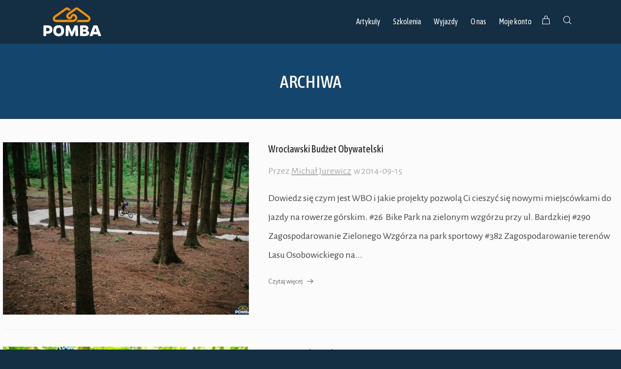

--- FILE ---
content_type: text/html; charset=UTF-8
request_url: https://pomba.pl/category/wbo/
body_size: 16370
content:
<!DOCTYPE html>
<html lang="pl-PL">
<head>

	<meta charset="UTF-8" />

    <meta name="viewport" content="width=device-width, initial-scale=1, maximum-scale=1">

    <title>WBO &#8211; POMBA</title>
                        <script>
                            /* You can add more configuration options to webfontloader by previously defining the WebFontConfig with your options */
                            if ( typeof WebFontConfig === "undefined" ) {
                                WebFontConfig = new Object();
                            }
                            WebFontConfig['google'] = {families: ['Asap+Condensed:400,500', 'Alegreya+Sans:400&subset=latin-ext']};

                            (function() {
                                var wf = document.createElement( 'script' );
                                wf.src = 'https://ajax.go' + 'ogleapis.com/ajax/libs/webfont/1.5.3/webfont.js';
                                wf.type = 'text/javascript';
                                wf.async = 'true';
                                var s = document.getElementsByTagName( 'script' )[0];
                                s.parentNode.insertBefore( wf, s );
                            })();
                        </script>
                        <meta name='robots' content='max-image-preview:large' />
<script type="text/javascript">
/* <![CDATA[ */
window.koko_analytics = {"url":"https:\/\/pomba.pl\/koko-analytics-collect.php","site_url":"https:\/\/pomba.pl","post_id":0,"path":"\/category\/wbo\/","method":"cookie","use_cookie":true};
/* ]]> */
</script>
<link rel='dns-prefetch' href='//fonts.googleapis.com' />
<link rel="alternate" type="application/rss+xml" title="POMBA &raquo; Kanał z wpisami" href="https://pomba.pl/feed/" />
<link rel="alternate" type="application/rss+xml" title="POMBA &raquo; Kanał z komentarzami" href="https://pomba.pl/comments/feed/" />
<link rel="alternate" type="application/rss+xml" title="POMBA &raquo; Kanał z wpisami zaszufladkowanymi do kategorii WBO" href="https://pomba.pl/category/wbo/feed/" />
<style id='wp-img-auto-sizes-contain-inline-css' type='text/css'>
img:is([sizes=auto i],[sizes^="auto," i]){contain-intrinsic-size:3000px 1500px}
/*# sourceURL=wp-img-auto-sizes-contain-inline-css */
</style>
<style id='wp-emoji-styles-inline-css' type='text/css'>

	img.wp-smiley, img.emoji {
		display: inline !important;
		border: none !important;
		box-shadow: none !important;
		height: 1em !important;
		width: 1em !important;
		margin: 0 0.07em !important;
		vertical-align: -0.1em !important;
		background: none !important;
		padding: 0 !important;
	}
/*# sourceURL=wp-emoji-styles-inline-css */
</style>
<style id='wp-block-library-inline-css' type='text/css'>
:root{--wp-block-synced-color:#7a00df;--wp-block-synced-color--rgb:122,0,223;--wp-bound-block-color:var(--wp-block-synced-color);--wp-editor-canvas-background:#ddd;--wp-admin-theme-color:#007cba;--wp-admin-theme-color--rgb:0,124,186;--wp-admin-theme-color-darker-10:#006ba1;--wp-admin-theme-color-darker-10--rgb:0,107,160.5;--wp-admin-theme-color-darker-20:#005a87;--wp-admin-theme-color-darker-20--rgb:0,90,135;--wp-admin-border-width-focus:2px}@media (min-resolution:192dpi){:root{--wp-admin-border-width-focus:1.5px}}.wp-element-button{cursor:pointer}:root .has-very-light-gray-background-color{background-color:#eee}:root .has-very-dark-gray-background-color{background-color:#313131}:root .has-very-light-gray-color{color:#eee}:root .has-very-dark-gray-color{color:#313131}:root .has-vivid-green-cyan-to-vivid-cyan-blue-gradient-background{background:linear-gradient(135deg,#00d084,#0693e3)}:root .has-purple-crush-gradient-background{background:linear-gradient(135deg,#34e2e4,#4721fb 50%,#ab1dfe)}:root .has-hazy-dawn-gradient-background{background:linear-gradient(135deg,#faaca8,#dad0ec)}:root .has-subdued-olive-gradient-background{background:linear-gradient(135deg,#fafae1,#67a671)}:root .has-atomic-cream-gradient-background{background:linear-gradient(135deg,#fdd79a,#004a59)}:root .has-nightshade-gradient-background{background:linear-gradient(135deg,#330968,#31cdcf)}:root .has-midnight-gradient-background{background:linear-gradient(135deg,#020381,#2874fc)}:root{--wp--preset--font-size--normal:16px;--wp--preset--font-size--huge:42px}.has-regular-font-size{font-size:1em}.has-larger-font-size{font-size:2.625em}.has-normal-font-size{font-size:var(--wp--preset--font-size--normal)}.has-huge-font-size{font-size:var(--wp--preset--font-size--huge)}.has-text-align-center{text-align:center}.has-text-align-left{text-align:left}.has-text-align-right{text-align:right}.has-fit-text{white-space:nowrap!important}#end-resizable-editor-section{display:none}.aligncenter{clear:both}.items-justified-left{justify-content:flex-start}.items-justified-center{justify-content:center}.items-justified-right{justify-content:flex-end}.items-justified-space-between{justify-content:space-between}.screen-reader-text{border:0;clip-path:inset(50%);height:1px;margin:-1px;overflow:hidden;padding:0;position:absolute;width:1px;word-wrap:normal!important}.screen-reader-text:focus{background-color:#ddd;clip-path:none;color:#444;display:block;font-size:1em;height:auto;left:5px;line-height:normal;padding:15px 23px 14px;text-decoration:none;top:5px;width:auto;z-index:100000}html :where(.has-border-color){border-style:solid}html :where([style*=border-top-color]){border-top-style:solid}html :where([style*=border-right-color]){border-right-style:solid}html :where([style*=border-bottom-color]){border-bottom-style:solid}html :where([style*=border-left-color]){border-left-style:solid}html :where([style*=border-width]){border-style:solid}html :where([style*=border-top-width]){border-top-style:solid}html :where([style*=border-right-width]){border-right-style:solid}html :where([style*=border-bottom-width]){border-bottom-style:solid}html :where([style*=border-left-width]){border-left-style:solid}html :where(img[class*=wp-image-]){height:auto;max-width:100%}:where(figure){margin:0 0 1em}html :where(.is-position-sticky){--wp-admin--admin-bar--position-offset:var(--wp-admin--admin-bar--height,0px)}@media screen and (max-width:600px){html :where(.is-position-sticky){--wp-admin--admin-bar--position-offset:0px}}

/*# sourceURL=wp-block-library-inline-css */
</style><link rel='stylesheet' id='wc-blocks-style-css' href='https://pomba.pl/wp-content/plugins/woocommerce/assets/client/blocks/wc-blocks.css?ver=wc-9.7.2' type='text/css' media='all' />
<style id='global-styles-inline-css' type='text/css'>
:root{--wp--preset--aspect-ratio--square: 1;--wp--preset--aspect-ratio--4-3: 4/3;--wp--preset--aspect-ratio--3-4: 3/4;--wp--preset--aspect-ratio--3-2: 3/2;--wp--preset--aspect-ratio--2-3: 2/3;--wp--preset--aspect-ratio--16-9: 16/9;--wp--preset--aspect-ratio--9-16: 9/16;--wp--preset--color--black: #000000;--wp--preset--color--cyan-bluish-gray: #abb8c3;--wp--preset--color--white: #ffffff;--wp--preset--color--pale-pink: #f78da7;--wp--preset--color--vivid-red: #cf2e2e;--wp--preset--color--luminous-vivid-orange: #ff6900;--wp--preset--color--luminous-vivid-amber: #fcb900;--wp--preset--color--light-green-cyan: #7bdcb5;--wp--preset--color--vivid-green-cyan: #00d084;--wp--preset--color--pale-cyan-blue: #8ed1fc;--wp--preset--color--vivid-cyan-blue: #0693e3;--wp--preset--color--vivid-purple: #9b51e0;--wp--preset--gradient--vivid-cyan-blue-to-vivid-purple: linear-gradient(135deg,rgb(6,147,227) 0%,rgb(155,81,224) 100%);--wp--preset--gradient--light-green-cyan-to-vivid-green-cyan: linear-gradient(135deg,rgb(122,220,180) 0%,rgb(0,208,130) 100%);--wp--preset--gradient--luminous-vivid-amber-to-luminous-vivid-orange: linear-gradient(135deg,rgb(252,185,0) 0%,rgb(255,105,0) 100%);--wp--preset--gradient--luminous-vivid-orange-to-vivid-red: linear-gradient(135deg,rgb(255,105,0) 0%,rgb(207,46,46) 100%);--wp--preset--gradient--very-light-gray-to-cyan-bluish-gray: linear-gradient(135deg,rgb(238,238,238) 0%,rgb(169,184,195) 100%);--wp--preset--gradient--cool-to-warm-spectrum: linear-gradient(135deg,rgb(74,234,220) 0%,rgb(151,120,209) 20%,rgb(207,42,186) 40%,rgb(238,44,130) 60%,rgb(251,105,98) 80%,rgb(254,248,76) 100%);--wp--preset--gradient--blush-light-purple: linear-gradient(135deg,rgb(255,206,236) 0%,rgb(152,150,240) 100%);--wp--preset--gradient--blush-bordeaux: linear-gradient(135deg,rgb(254,205,165) 0%,rgb(254,45,45) 50%,rgb(107,0,62) 100%);--wp--preset--gradient--luminous-dusk: linear-gradient(135deg,rgb(255,203,112) 0%,rgb(199,81,192) 50%,rgb(65,88,208) 100%);--wp--preset--gradient--pale-ocean: linear-gradient(135deg,rgb(255,245,203) 0%,rgb(182,227,212) 50%,rgb(51,167,181) 100%);--wp--preset--gradient--electric-grass: linear-gradient(135deg,rgb(202,248,128) 0%,rgb(113,206,126) 100%);--wp--preset--gradient--midnight: linear-gradient(135deg,rgb(2,3,129) 0%,rgb(40,116,252) 100%);--wp--preset--font-size--small: 13px;--wp--preset--font-size--medium: 20px;--wp--preset--font-size--large: 36px;--wp--preset--font-size--x-large: 42px;--wp--preset--font-family--inter: "Inter", sans-serif;--wp--preset--font-family--cardo: Cardo;--wp--preset--spacing--20: 0.44rem;--wp--preset--spacing--30: 0.67rem;--wp--preset--spacing--40: 1rem;--wp--preset--spacing--50: 1.5rem;--wp--preset--spacing--60: 2.25rem;--wp--preset--spacing--70: 3.38rem;--wp--preset--spacing--80: 5.06rem;--wp--preset--shadow--natural: 6px 6px 9px rgba(0, 0, 0, 0.2);--wp--preset--shadow--deep: 12px 12px 50px rgba(0, 0, 0, 0.4);--wp--preset--shadow--sharp: 6px 6px 0px rgba(0, 0, 0, 0.2);--wp--preset--shadow--outlined: 6px 6px 0px -3px rgb(255, 255, 255), 6px 6px rgb(0, 0, 0);--wp--preset--shadow--crisp: 6px 6px 0px rgb(0, 0, 0);}:where(.is-layout-flex){gap: 0.5em;}:where(.is-layout-grid){gap: 0.5em;}body .is-layout-flex{display: flex;}.is-layout-flex{flex-wrap: wrap;align-items: center;}.is-layout-flex > :is(*, div){margin: 0;}body .is-layout-grid{display: grid;}.is-layout-grid > :is(*, div){margin: 0;}:where(.wp-block-columns.is-layout-flex){gap: 2em;}:where(.wp-block-columns.is-layout-grid){gap: 2em;}:where(.wp-block-post-template.is-layout-flex){gap: 1.25em;}:where(.wp-block-post-template.is-layout-grid){gap: 1.25em;}.has-black-color{color: var(--wp--preset--color--black) !important;}.has-cyan-bluish-gray-color{color: var(--wp--preset--color--cyan-bluish-gray) !important;}.has-white-color{color: var(--wp--preset--color--white) !important;}.has-pale-pink-color{color: var(--wp--preset--color--pale-pink) !important;}.has-vivid-red-color{color: var(--wp--preset--color--vivid-red) !important;}.has-luminous-vivid-orange-color{color: var(--wp--preset--color--luminous-vivid-orange) !important;}.has-luminous-vivid-amber-color{color: var(--wp--preset--color--luminous-vivid-amber) !important;}.has-light-green-cyan-color{color: var(--wp--preset--color--light-green-cyan) !important;}.has-vivid-green-cyan-color{color: var(--wp--preset--color--vivid-green-cyan) !important;}.has-pale-cyan-blue-color{color: var(--wp--preset--color--pale-cyan-blue) !important;}.has-vivid-cyan-blue-color{color: var(--wp--preset--color--vivid-cyan-blue) !important;}.has-vivid-purple-color{color: var(--wp--preset--color--vivid-purple) !important;}.has-black-background-color{background-color: var(--wp--preset--color--black) !important;}.has-cyan-bluish-gray-background-color{background-color: var(--wp--preset--color--cyan-bluish-gray) !important;}.has-white-background-color{background-color: var(--wp--preset--color--white) !important;}.has-pale-pink-background-color{background-color: var(--wp--preset--color--pale-pink) !important;}.has-vivid-red-background-color{background-color: var(--wp--preset--color--vivid-red) !important;}.has-luminous-vivid-orange-background-color{background-color: var(--wp--preset--color--luminous-vivid-orange) !important;}.has-luminous-vivid-amber-background-color{background-color: var(--wp--preset--color--luminous-vivid-amber) !important;}.has-light-green-cyan-background-color{background-color: var(--wp--preset--color--light-green-cyan) !important;}.has-vivid-green-cyan-background-color{background-color: var(--wp--preset--color--vivid-green-cyan) !important;}.has-pale-cyan-blue-background-color{background-color: var(--wp--preset--color--pale-cyan-blue) !important;}.has-vivid-cyan-blue-background-color{background-color: var(--wp--preset--color--vivid-cyan-blue) !important;}.has-vivid-purple-background-color{background-color: var(--wp--preset--color--vivid-purple) !important;}.has-black-border-color{border-color: var(--wp--preset--color--black) !important;}.has-cyan-bluish-gray-border-color{border-color: var(--wp--preset--color--cyan-bluish-gray) !important;}.has-white-border-color{border-color: var(--wp--preset--color--white) !important;}.has-pale-pink-border-color{border-color: var(--wp--preset--color--pale-pink) !important;}.has-vivid-red-border-color{border-color: var(--wp--preset--color--vivid-red) !important;}.has-luminous-vivid-orange-border-color{border-color: var(--wp--preset--color--luminous-vivid-orange) !important;}.has-luminous-vivid-amber-border-color{border-color: var(--wp--preset--color--luminous-vivid-amber) !important;}.has-light-green-cyan-border-color{border-color: var(--wp--preset--color--light-green-cyan) !important;}.has-vivid-green-cyan-border-color{border-color: var(--wp--preset--color--vivid-green-cyan) !important;}.has-pale-cyan-blue-border-color{border-color: var(--wp--preset--color--pale-cyan-blue) !important;}.has-vivid-cyan-blue-border-color{border-color: var(--wp--preset--color--vivid-cyan-blue) !important;}.has-vivid-purple-border-color{border-color: var(--wp--preset--color--vivid-purple) !important;}.has-vivid-cyan-blue-to-vivid-purple-gradient-background{background: var(--wp--preset--gradient--vivid-cyan-blue-to-vivid-purple) !important;}.has-light-green-cyan-to-vivid-green-cyan-gradient-background{background: var(--wp--preset--gradient--light-green-cyan-to-vivid-green-cyan) !important;}.has-luminous-vivid-amber-to-luminous-vivid-orange-gradient-background{background: var(--wp--preset--gradient--luminous-vivid-amber-to-luminous-vivid-orange) !important;}.has-luminous-vivid-orange-to-vivid-red-gradient-background{background: var(--wp--preset--gradient--luminous-vivid-orange-to-vivid-red) !important;}.has-very-light-gray-to-cyan-bluish-gray-gradient-background{background: var(--wp--preset--gradient--very-light-gray-to-cyan-bluish-gray) !important;}.has-cool-to-warm-spectrum-gradient-background{background: var(--wp--preset--gradient--cool-to-warm-spectrum) !important;}.has-blush-light-purple-gradient-background{background: var(--wp--preset--gradient--blush-light-purple) !important;}.has-blush-bordeaux-gradient-background{background: var(--wp--preset--gradient--blush-bordeaux) !important;}.has-luminous-dusk-gradient-background{background: var(--wp--preset--gradient--luminous-dusk) !important;}.has-pale-ocean-gradient-background{background: var(--wp--preset--gradient--pale-ocean) !important;}.has-electric-grass-gradient-background{background: var(--wp--preset--gradient--electric-grass) !important;}.has-midnight-gradient-background{background: var(--wp--preset--gradient--midnight) !important;}.has-small-font-size{font-size: var(--wp--preset--font-size--small) !important;}.has-medium-font-size{font-size: var(--wp--preset--font-size--medium) !important;}.has-large-font-size{font-size: var(--wp--preset--font-size--large) !important;}.has-x-large-font-size{font-size: var(--wp--preset--font-size--x-large) !important;}
/*# sourceURL=global-styles-inline-css */
</style>

<style id='classic-theme-styles-inline-css' type='text/css'>
/*! This file is auto-generated */
.wp-block-button__link{color:#fff;background-color:#32373c;border-radius:9999px;box-shadow:none;text-decoration:none;padding:calc(.667em + 2px) calc(1.333em + 2px);font-size:1.125em}.wp-block-file__button{background:#32373c;color:#fff;text-decoration:none}
/*# sourceURL=/wp-includes/css/classic-themes.min.css */
</style>
<link rel='stylesheet' id='contact-form-7-css' href='https://pomba.pl/wp-content/plugins/contact-form-7/includes/css/styles.css?ver=6.1.4' type='text/css' media='all' />
<link rel='stylesheet' id='mgl-css-css' href='https://pomba.pl/wp-content/plugins/meow-gallery/app/style.min.css?ver=1765874112' type='text/css' media='all' />
<link rel='stylesheet' id='leaflet-css-css' href='https://pomba.pl/wp-content/plugins/meow-lightbox/app/style.min.css?ver=1765703073' type='text/css' media='all' />
<link rel='stylesheet' id='bodhi-svgs-attachment-css' href='https://pomba.pl/wp-content/plugins/svg-support/css/svgs-attachment.css' type='text/css' media='all' />
<link rel='stylesheet' id='woocommerce-layout-css' href='https://pomba.pl/wp-content/plugins/woocommerce/assets/css/woocommerce-layout.css?ver=9.7.2' type='text/css' media='all' />
<link rel='stylesheet' id='woocommerce-smallscreen-css' href='https://pomba.pl/wp-content/plugins/woocommerce/assets/css/woocommerce-smallscreen.css?ver=9.7.2' type='text/css' media='only screen and (max-width: 768px)' />
<link rel='stylesheet' id='woocommerce-general-css' href='https://pomba.pl/wp-content/plugins/woocommerce/assets/css/woocommerce.css?ver=9.7.2' type='text/css' media='all' />
<style id='woocommerce-inline-inline-css' type='text/css'>
.woocommerce form .form-row .required { visibility: visible; }
/*# sourceURL=woocommerce-inline-inline-css */
</style>
<link rel='stylesheet' id='brands-styles-css' href='https://pomba.pl/wp-content/plugins/woocommerce/assets/css/brands.css?ver=9.7.2' type='text/css' media='all' />
<link rel='stylesheet' id='bootstrap-css' href='https://pomba.pl/wp-content/themes/engage/css/bootstrap.min.css?ver=6.9' type='text/css' media='all' />
<link rel='stylesheet' id='font-awesome-css' href='https://pomba.pl/wp-content/themes/engage/css/font-awesome/css/font-awesome.min.css?ver=5.7.1' type='text/css' media='all' />
<style id='font-awesome-inline-css' type='text/css'>
[data-font="FontAwesome"]:before {font-family: 'FontAwesome' !important;content: attr(data-icon) !important;speak: none !important;font-weight: normal !important;font-variant: normal !important;text-transform: none !important;line-height: 1 !important;font-style: normal !important;-webkit-font-smoothing: antialiased !important;-moz-osx-font-smoothing: grayscale !important;}
/*# sourceURL=font-awesome-inline-css */
</style>
<link rel='stylesheet' id='animate-css' href='https://pomba.pl/wp-content/themes/engage/css/scripts/animate.min.css?ver=6.9' type='text/css' media='all' />
<link rel='stylesheet' id='engage-styles-css' href='https://pomba.pl/wp-content/themes/engage/style.css?ver=1.0.63' type='text/css' media='all' />
<link rel='stylesheet' id='engage-child-styles-css' href='https://pomba.pl/wp-content/themes/engage-child/style.css?ver=6.9' type='text/css' media='all' />
<link rel='stylesheet' id='vntd-google-font-primary-css' href='//fonts.googleapis.com/css?family=Asap+Condensed%3A400%2C700&#038;ver=6.9' type='text/css' media='all' />
<link rel='stylesheet' id='vntd-google-font-body-css' href='//fonts.googleapis.com/css?family=Alegreya+Sans%3A300%2C400%2C700&#038;ver=6.9' type='text/css' media='all' />
<link rel='stylesheet' id='engage-icons-css' href='https://pomba.pl/wp-content/themes/engage/css/engage-icons/css/style.css?ver=6.9' type='text/css' media='all' />
<link rel='stylesheet' id='engage-ui-css' href='https://pomba.pl/wp-content/themes/engage/css/ui.css?ver=1.0.3' type='text/css' media='all' />
<link rel='stylesheet' id='engage-responsive-css' href='https://pomba.pl/wp-content/themes/engage/css/responsive.css?ver=1.0.5' type='text/css' media='all' />
<link rel='stylesheet' id='engage-dynamic-css-css' href='https://pomba.pl/wp-admin/admin-ajax.php?action=engage_dynamic_css&#038;ver=6.9' type='text/css' media='all' />
<link rel='stylesheet' id='vntd-woocommerce-custom-css' href='https://pomba.pl/wp-content/themes/engage/woocommerce/assets/woocommerce-styling.css?ver=1.0.27' type='text/css' media='all' />
<link rel='stylesheet' id='magnific-popup-css' href='https://pomba.pl/wp-content/themes/engage/css/plugins/magnific-popup.css?ver=6.9' type='text/css' media='all' />
<link rel='stylesheet' id='owl-carousel-css' href='https://pomba.pl/wp-content/themes/engage/css/plugins/owl.carousel.css?ver=6.9' type='text/css' media='all' />
<link rel='stylesheet' id='redux-field-social-profiles-frontend-css-css' href='https://pomba.pl/wp-content/plugins/engage-core//theme-panel/extensions/social_profiles/social_profiles/css/field_social_profiles_frontend.css?ver=1767434815' type='text/css' media='all' />
<script type="text/javascript" src="https://pomba.pl/wp-includes/js/jquery/jquery.min.js?ver=3.7.1" id="jquery-core-js"></script>
<script type="text/javascript" src="https://pomba.pl/wp-includes/js/jquery/jquery-migrate.min.js?ver=3.4.1" id="jquery-migrate-js"></script>
<script type="text/javascript" src="https://pomba.pl/wp-includes/js/dist/hooks.min.js?ver=dd5603f07f9220ed27f1" id="wp-hooks-js"></script>
<script type="text/javascript" src="https://pomba.pl/wp-includes/js/dist/i18n.min.js?ver=c26c3dc7bed366793375" id="wp-i18n-js"></script>
<script type="text/javascript" id="wp-i18n-js-after">
/* <![CDATA[ */
wp.i18n.setLocaleData( { 'text direction\u0004ltr': [ 'ltr' ] } );
//# sourceURL=wp-i18n-js-after
/* ]]> */
</script>
<script type="text/javascript" id="mwl-build-js-js-extra">
/* <![CDATA[ */
var mwl_settings = {"api_url":"https://pomba.pl/wp-json/meow-lightbox/v1/","rest_nonce":"771ef793a0","plugin_url":"https://pomba.pl/wp-content/plugins/meow-lightbox/app/","version":"1765703073","settings":{"rtf_slider_fix":false,"engine":"default","backdrop_opacity":85,"theme":"dark","flat_orientation":"below","orientation":"auto","selector":".entry-content, .gallery, .mgl-gallery, .wp-block-gallery,  .wp-block-image","selector_ahead":false,"deep_linking":false,"deep_linking_slug":"mwl","rendering_delay":300,"include_orphans":false,"js_logs":false,"social_sharing":false,"social_sharing_facebook":true,"social_sharing_twitter":true,"social_sharing_pinterest":true,"separate_galleries":false,"disable_arrows_on_mobile":false,"animation_toggle":"none","animation_speed":"normal","low_res_placeholder":false,"wordpress_big_image":false,"right_click_protection":true,"magnification":true,"full_screen":true,"anti_selector":".blog, .archive, .emoji, .attachment-post-image, .no-lightbox","preloading":false,"download_link":false,"caption_source":"caption","caption_ellipsis":true,"exif":{"title":"1","caption":"1","camera":"","lens":"","date":"","date_timezone":false,"shutter_speed":"","aperture":"","focal_length":"","iso":"","keywords":false,"metadata_toggle":false},"slideshow":{"enabled":false,"timer":"3000"},"map":{"enabled":false}}};
//# sourceURL=mwl-build-js-js-extra
/* ]]> */
</script>
<script type="text/javascript" src="https://pomba.pl/wp-content/plugins/meow-lightbox/app/lightbox.js?ver=1765703073" id="mwl-build-js-js"></script>
<script type="text/javascript" src="https://pomba.pl/wp-content/plugins/woocommerce/assets/js/jquery-blockui/jquery.blockUI.min.js?ver=2.7.0-wc.9.7.2" id="jquery-blockui-js" data-wp-strategy="defer"></script>
<script type="text/javascript" id="wc-add-to-cart-js-extra">
/* <![CDATA[ */
var wc_add_to_cart_params = {"ajax_url":"/wp-admin/admin-ajax.php","wc_ajax_url":"/?wc-ajax=%%endpoint%%","i18n_view_cart":"Zobacz koszyk","cart_url":"https://pomba.pl/koszyk/","is_cart":"","cart_redirect_after_add":"no"};
//# sourceURL=wc-add-to-cart-js-extra
/* ]]> */
</script>
<script type="text/javascript" src="https://pomba.pl/wp-content/plugins/woocommerce/assets/js/frontend/add-to-cart.min.js?ver=9.7.2" id="wc-add-to-cart-js" data-wp-strategy="defer"></script>
<script type="text/javascript" src="https://pomba.pl/wp-content/plugins/woocommerce/assets/js/js-cookie/js.cookie.min.js?ver=2.1.4-wc.9.7.2" id="js-cookie-js" defer="defer" data-wp-strategy="defer"></script>
<script type="text/javascript" id="woocommerce-js-extra">
/* <![CDATA[ */
var woocommerce_params = {"ajax_url":"/wp-admin/admin-ajax.php","wc_ajax_url":"/?wc-ajax=%%endpoint%%","i18n_password_show":"Poka\u017c has\u0142o","i18n_password_hide":"Ukryj has\u0142o"};
//# sourceURL=woocommerce-js-extra
/* ]]> */
</script>
<script type="text/javascript" src="https://pomba.pl/wp-content/plugins/woocommerce/assets/js/frontend/woocommerce.min.js?ver=9.7.2" id="woocommerce-js" defer="defer" data-wp-strategy="defer"></script>
<script type="text/javascript" src="https://pomba.pl/wp-content/plugins/js_composer/assets/js/vendors/woocommerce-add-to-cart.js?ver=6.6.0" id="vc_woocommerce-add-to-cart-js-js"></script>
<script type="text/javascript" src="https://pomba.pl/wp-content/plugins/wp-retina-2x/app/picturefill.min.js?ver=1765918208" id="wr2x-picturefill-js-js"></script>
<script type="text/javascript" src="https://pomba.pl/wp-content/themes/engage/js/plugins/appear/jquery.appear.js?ver=1.0.1" id="appear-js"></script>
<link rel="https://api.w.org/" href="https://pomba.pl/wp-json/" /><link rel="alternate" title="JSON" type="application/json" href="https://pomba.pl/wp-json/wp/v2/categories/45" /><link rel="EditURI" type="application/rsd+xml" title="RSD" href="https://pomba.pl/xmlrpc.php?rsd" />
<link rel="apple-touch-icon" sizes="180x180" href="/apple-touch-icon.png?v=8jM3N4bWQe1">
<link rel="icon" type="image/png" sizes="32x32" href="/favicon-32x32.png?v=8jM3N4bWQe1">
<link rel="icon" type="image/png" sizes="16x16" href="/favicon-16x16.png?v=8jM3N4bWQe1">
<link rel="manifest" href="/site.webmanifest?v=8jM3N4bWQe1">
<link rel="mask-icon" href="/safari-pinned-tab.svg?v=8jM3N4bWQe1" color="#f29117">
<link rel="shortcut icon" href="/favicon.ico?v=8jM3N4bWQe1">
<meta name="apple-mobile-web-app-title" content="POMBA">
<meta name="application-name" content="POMBA">
<meta name="msapplication-TileColor" content="#2b5797">
<meta name="theme-color" content="#ffffff"><style>
	.widget_text .lista-partnerow-stopka li:before {
		content: none;
		margin: 0;
		padding: 0;
	}
	
	.lista-partnerow-stopka li {
		border-bottom: none;
		margin-bottom: 2em;
	}
	
	#footer .widget ul.lista-partnerow-stopka li {
		border-bottom: none;
	}
	
	.lista-partnerow-stopka img {
		max-height: 6em;
	}
</style>
<style>
	.kontakt-lista-stopka li {
		margin-bottom: 0;
		padding-bottom: 0;
	}
</style>
<style>

@media (min-width: 992px) {
	.col-lg-4 {
		padding: 0 5em;
	}
}


</style>
<style>
	
	.columns-4 ul.products li.product {
		width: 22.05%;	
	}
	
</style>
<style>
	.footer-widget.widget_mc4wp_form_widget {
		margin-top: 1em !important;
	}

	.footer-widget.widget_mc4wp_form_widget .widget-title {
		margin-bottom: 0.5em;
	}
	
	.footer-widget.widget_mc4wp_form_widget label {
		width: 100%
	}
	
	.footer-widget.widget_mc4wp_form_widget .newsletter-sign-in-button {
		padding: 3px 5px;
	}
	
	.footer-widget.mc4wp-form input[name=EMAIL] {
		margin-bottom: 0em;
		padding: 0 10px;
	}

</style>
<style>
	.woocommerce div.product .woocommerce-tabs ul.tabs li.active a {
		background: #245478;
	}
	
	.button {
		background-color: #103859 !important;
	}
</style>
<style>

	html {
		background: #142f43;
	}

</style>
<style>

	.promo-box {
		padding: 0.5em 1em;
		border: 2px dotted #f29117;
		background-color: transparent !important;
	}

</style>
<style>

	#wrapper .onsale {
		background: #f29117;
	}

</style>
<style>

	.woocommerce-tabs h2 {
		font-size: 1.6em;
	}
	
	.woocommerce-tabs h3 {
		font-size: 1.2em;
	}
	
	.woocommerce-tabs h4 {
		font-size: 1em;

	}

</style>
<style>
	/* odsuwa treść od nagłówka strony */
	.type-product {
		padding-top: 40px;
	}
	
	.woocommerce span.onsale {
		margin-top: 40px;
	}

	/* szerokość strony */
	.container-narrow {
		width: 1400px;
	}
	
	/* ostylowanie zakładek produktu */
	.wc-tab {
		max-width: 850px;
		margin: 0 auto !important;
		padding: 1em !important;
		background: transparent;
	}
	
	.woocommerce-tabs.wc-tabs-wrapper {
		background-color: #f0f0f0;
		margin-bottom: 2em;
	}
</style>
<style>

	.up-sells ul.products {
		display: flex;
		flex-wrap: wrap;
		justify-content: space-evenly;
	}

</style>
<style>
	/* powiększona szerokość listy postów */
	.posts .post {
		max-width: 1400px;
	}
	
	/* zawężona szerokość treści strony */
	.page-content>p,
	.page-content>h1,
	.page-content>h2,
	.page-content>h3,
	.page-content>h4,
	.page-content>h5,
	.page-content>h6,
	.page-content>ul,
	.page-content>ol,
	.paragraph-width{
		max-width: 750px;
		margin-left: auto;
		margin-right: auto;
	}

</style>
<style>

	figure {
		background-color: #eee;
	}
	
	.wp-block-image figcaption {
		padding: 0 1em;
		font-style: italic;
		font-size: 0.9em;
	}

</style>
<style>

	.page-title h1 {
		font-size: 2em;
		color: #fff;
	}

</style>
<style>

	.gift_card_template_button {
		margin-top: 0;
	}
	
	.gift-cards_form>h3 {
		display: none;
	}
	
	.gift-card-content-editor {
		display: none;
	}
	
	.ywgc-main-form-preview-container {
		display: none;
	}

</style>
<style>

	.dropdown-dark nav > ul > li:not(.mega-menu) ul, .dropdown-dark nav .mega-menu-content, .dropdown-dark nav .mega-menu > ul.dropdown-menu, .header-dark .main-menu ul li ul, .dropdown-dark .main-menu > ul > li:not(.mega-menu) ul, .dropdown-dark .main-menu .mega-menu-content, .dropdown-dark .nav-tools .dropdown-menu {
		background-color: #14456d;
	}

</style>
<style>

	.wp-block-contact-form-7-contact-form-selector, .wpcf7 {
		max-width: 750px;
		margin-left: auto;
		margin-right: auto;
	}

</style>
<style>

	#menu-item-31232 {
		background-color: #142f43;
	}

</style>
<style>

	.variation {
		font-size: 0.8em;
	}
	
	dd p {
		line-height: 1.2em;
		font-size: 1.2em;
		color: #245478;
	}
	
	dt {
		margin-bottom: 0px;
		font-weight: 500;
		color: #444;
		line-height: 1em;
		font-size: 1em
	}

	
	#wrapper .woocommerce table.cart img {
		width: 300px;
	}
	
	.cart_item .product-thumbnail {
		min-width: 150px !important;
	}
	
	.cart_item .product-name a {
		font-weight: 700;
	}
	
</style>
<style>

	#fpf_totals dt:nth-child(-n+3) {
		display: none;
	}
	
	#fpf_totals dd:nth-child(-n+4) {
		display: none;
	}
	
	dt {
		margin-bottom: 0px;
		font-weight: 500;
		color: #444;
		line-height: 1em;
		padding-right: 1em;
	}
	
	#fpf_totals {
		font-size: 1.5em;
	}
	
	.fpf-totals dt {
		width: initial;
	}

</style>
<style>

	.woocommerce-mini-cart-item.mini_cart_item {
		color: #fff;
	}

</style>
<style>
	.widget_text .podcast-buttons-stopka li:before {
		content: none;
		margin: 0;
		padding: 0;
	}
	
	.widget_text .podcast-buttons-stopka li {
		margin-bottom: 6px;
		padding-bottom: 0;
	}
	
	.podcast-buttons-stopka li {
		border-bottom: none;
	}
	
	#footer .widget ul.podcast-buttons-stopka li {
		border-bottom: none;
	}
	
	.okladka-podcast-stopka {
		margin-left: auto;
		margin-right: auto;
		width: 100%;
		max-height: 300px;
	}
</style>
	<noscript><style>.woocommerce-product-gallery{ opacity: 1 !important; }</style></noscript>
	<meta name="generator" content="Powered by WPBakery Page Builder - drag and drop page builder for WordPress."/>
<style class='wp-fonts-local' type='text/css'>
@font-face{font-family:Inter;font-style:normal;font-weight:300 900;font-display:fallback;src:url('https://pomba.pl/wp-content/plugins/woocommerce/assets/fonts/Inter-VariableFont_slnt,wght.woff2') format('woff2');font-stretch:normal;}
@font-face{font-family:Cardo;font-style:normal;font-weight:400;font-display:fallback;src:url('https://pomba.pl/wp-content/plugins/woocommerce/assets/fonts/cardo_normal_400.woff2') format('woff2');}
</style>
<link rel="icon" href="https://pomba.pl/wp-content/uploads/pomba_favicon.svg" sizes="32x32" />
<link rel="icon" href="https://pomba.pl/wp-content/uploads/pomba_favicon.svg" sizes="192x192" />
<link rel="apple-touch-icon" href="https://pomba.pl/wp-content/uploads/pomba_favicon.svg" />
<meta name="msapplication-TileImage" content="https://pomba.pl/wp-content/uploads/pomba_favicon.svg" />
<style type="text/css" title="dynamic-css" class="options-output">#main-menu > ul > li > a,.main-menu > ul > li > a{font-family:"Asap Condensed";text-transform:none;font-weight:400;font-style:normal;font-size:16px;opacity: 1;visibility: visible;-webkit-transition: opacity 0.24s ease-in-out;-moz-transition: opacity 0.24s ease-in-out;transition: opacity 0.24s ease-in-out;}.wf-loading #main-menu > ul > li > a,.wf-loading .main-menu > ul > li > a{opacity: 0;}.ie.wf-loading #main-menu > ul > li > a,.ie.wf-loading .main-menu > ul > li > a{visibility: hidden;}.header-light #main-menu > ul > li > a:hover,.header-light .main-menu > ul > li > a:hover{color:#f29117;}.header-dark #main-menu > ul > li > a:hover,.header-dark .main-menu > ul > li > a:hover{color:#f29117;}.aside-nav #main-aside-menu > ul > li > a{opacity: 1;visibility: visible;-webkit-transition: opacity 0.24s ease-in-out;-moz-transition: opacity 0.24s ease-in-out;transition: opacity 0.24s ease-in-out;}.wf-loading .aside-nav #main-aside-menu > ul > li > a{opacity: 0;}.ie.wf-loading .aside-nav #main-aside-menu > ul > li > a{visibility: hidden;}.aside-nav #main-aside-menu .dropdown-menu > li > a{opacity: 1;visibility: visible;-webkit-transition: opacity 0.24s ease-in-out;-moz-transition: opacity 0.24s ease-in-out;transition: opacity 0.24s ease-in-out;}.wf-loading .aside-nav #main-aside-menu .dropdown-menu > li > a{opacity: 0;}.ie.wf-loading .aside-nav #main-aside-menu .dropdown-menu > li > a{visibility: hidden;}#topbar,#topbar p{opacity: 1;visibility: visible;-webkit-transition: opacity 0.24s ease-in-out;-moz-transition: opacity 0.24s ease-in-out;transition: opacity 0.24s ease-in-out;}.wf-loading #topbar,.wf-loading #topbar p{opacity: 0;}.ie.wf-loading #topbar,.ie.wf-loading #topbar p{visibility: hidden;}#header .main-nav .dropdown-menu{background-color:#103859;}#header #main-menu li:not(.mega-menu) > .dropdown-menu a{opacity: 1;visibility: visible;-webkit-transition: opacity 0.24s ease-in-out;-moz-transition: opacity 0.24s ease-in-out;transition: opacity 0.24s ease-in-out;}.wf-loading #header #main-menu li:not(.mega-menu) > .dropdown-menu a{opacity: 0;}.ie.wf-loading #header #main-menu li:not(.mega-menu) > .dropdown-menu a{visibility: hidden;}#header #main-menu .dropdown-menu a{color:#fbfbfb;}#header #main-menu .dropdown-menu a:hover{color:#f29117;}#header #main-menu > ul > li.mega-menu > ul.dropdown-menu > li > a{opacity: 1;visibility: visible;-webkit-transition: opacity 0.24s ease-in-out;-moz-transition: opacity 0.24s ease-in-out;transition: opacity 0.24s ease-in-out;}.wf-loading #header #main-menu > ul > li.mega-menu > ul.dropdown-menu > li > a{opacity: 0;}.ie.wf-loading #header #main-menu > ul > li.mega-menu > ul.dropdown-menu > li > a{visibility: hidden;}.page-title h1{text-transform:uppercase;font-weight:700;font-style:normal;color:#ffffff;font-size:36px;opacity: 1;visibility: visible;-webkit-transition: opacity 0.24s ease-in-out;-moz-transition: opacity 0.24s ease-in-out;transition: opacity 0.24s ease-in-out;}.wf-loading .page-title h1{opacity: 0;}.ie.wf-loading .page-title h1{visibility: hidden;}.page-title p.page-subtitle{font-weight:400;font-style:normal;color:#f0f0f0;font-size:24px;opacity: 1;visibility: visible;-webkit-transition: opacity 0.24s ease-in-out;-moz-transition: opacity 0.24s ease-in-out;transition: opacity 0.24s ease-in-out;}.wf-loading .page-title p.page-subtitle{opacity: 0;}.ie.wf-loading .page-title p.page-subtitle{visibility: hidden;}#page-title{background-color:#14456d;}#page-title.page-title-with-bg h1{opacity: 1;visibility: visible;-webkit-transition: opacity 0.24s ease-in-out;-moz-transition: opacity 0.24s ease-in-out;transition: opacity 0.24s ease-in-out;}.wf-loading #page-title.page-title-with-bg h1{opacity: 0;}.ie.wf-loading #page-title.page-title-with-bg h1{visibility: hidden;}#page-title.page-title-with-bg  p.page-subtitle{opacity: 1;visibility: visible;-webkit-transition: opacity 0.24s ease-in-out;-moz-transition: opacity 0.24s ease-in-out;transition: opacity 0.24s ease-in-out;}.wf-loading #page-title.page-title-with-bg  p.page-subtitle{opacity: 0;}.ie.wf-loading #page-title.page-title-with-bg  p.page-subtitle{visibility: hidden;}#footer .footer-widget .widget-title{opacity: 1;visibility: visible;-webkit-transition: opacity 0.24s ease-in-out;-moz-transition: opacity 0.24s ease-in-out;transition: opacity 0.24s ease-in-out;}.wf-loading #footer .footer-widget .widget-title{opacity: 0;}.ie.wf-loading #footer .footer-widget .widget-title{visibility: hidden;}#footer-main p,#footer-main,#footer .widget,.footer-main .widget-contact-details > div{color:#a9a9a9;opacity: 1;visibility: visible;-webkit-transition: opacity 0.24s ease-in-out;-moz-transition: opacity 0.24s ease-in-out;transition: opacity 0.24s ease-in-out;}.wf-loading #footer-main p,.wf-loading #footer-main,.wf-loading #footer .widget,.wf-loading .footer-main .widget-contact-details > div{opacity: 0;}.ie.wf-loading #footer-main p,.ie.wf-loading #footer-main,.ie.wf-loading #footer .widget,.ie.wf-loading .footer-main .widget-contact-details > div{visibility: hidden;}#footer-main a, #footer-main .widget a{color:#ffffff;}#footer-main a:hover, #footer-main .widget a:hover{color:#f29117;}#footer-main .widget ul li a{opacity: 1;visibility: visible;-webkit-transition: opacity 0.24s ease-in-out;-moz-transition: opacity 0.24s ease-in-out;transition: opacity 0.24s ease-in-out;}.wf-loading #footer-main .widget ul li a{opacity: 0;}.ie.wf-loading #footer-main .widget ul li a{visibility: hidden;}#footer-main .classic-meta-section{opacity: 1;visibility: visible;-webkit-transition: opacity 0.24s ease-in-out;-moz-transition: opacity 0.24s ease-in-out;transition: opacity 0.24s ease-in-out;}.wf-loading #footer-main .classic-meta-section{opacity: 0;}.ie.wf-loading #footer-main .classic-meta-section{visibility: hidden;}#footer-main{background-color:#142f43;}.footer-bottom .copyright, .footer-bottom p{opacity: 1;visibility: visible;-webkit-transition: opacity 0.24s ease-in-out;-moz-transition: opacity 0.24s ease-in-out;transition: opacity 0.24s ease-in-out;}.wf-loading .footer-bottom .copyright,.wf-loading  .footer-bottom p{opacity: 0;}.ie.wf-loading .footer-bottom .copyright,.ie.wf-loading  .footer-bottom p{visibility: hidden;}.portfolio-item-caption h4 a,.portfolio-caption_overlay .portfolio-item-caption h4 a{opacity: 1;visibility: visible;-webkit-transition: opacity 0.24s ease-in-out;-moz-transition: opacity 0.24s ease-in-out;transition: opacity 0.24s ease-in-out;}.wf-loading .portfolio-item-caption h4 a,.wf-loading .portfolio-caption_overlay .portfolio-item-caption h4 a{opacity: 0;}.ie.wf-loading .portfolio-item-caption h4 a,.ie.wf-loading .portfolio-caption_overlay .portfolio-item-caption h4 a{visibility: hidden;}.portfolio-item-caption .caption-categories{opacity: 1;visibility: visible;-webkit-transition: opacity 0.24s ease-in-out;-moz-transition: opacity 0.24s ease-in-out;transition: opacity 0.24s ease-in-out;}.wf-loading .portfolio-item-caption .caption-categories{opacity: 0;}.ie.wf-loading .portfolio-item-caption .caption-categories{visibility: hidden;}.post-navigation a span.post-nav-title{opacity: 1;visibility: visible;-webkit-transition: opacity 0.24s ease-in-out;-moz-transition: opacity 0.24s ease-in-out;transition: opacity 0.24s ease-in-out;}.wf-loading .post-navigation a span.post-nav-title{opacity: 0;}.ie.wf-loading .post-navigation a span.post-nav-title{visibility: hidden;}.btn{opacity: 1;visibility: visible;-webkit-transition: opacity 0.24s ease-in-out;-moz-transition: opacity 0.24s ease-in-out;transition: opacity 0.24s ease-in-out;}.wf-loading .btn{opacity: 0;}.ie.wf-loading .btn{visibility: hidden;}.btn-small{opacity: 1;visibility: visible;-webkit-transition: opacity 0.24s ease-in-out;-moz-transition: opacity 0.24s ease-in-out;transition: opacity 0.24s ease-in-out;}.wf-loading .btn-small{opacity: 0;}.ie.wf-loading .btn-small{visibility: hidden;}.btn-medium{opacity: 1;visibility: visible;-webkit-transition: opacity 0.24s ease-in-out;-moz-transition: opacity 0.24s ease-in-out;transition: opacity 0.24s ease-in-out;}.wf-loading .btn-medium{opacity: 0;}.ie.wf-loading .btn-medium{visibility: hidden;}.btn-large{opacity: 1;visibility: visible;-webkit-transition: opacity 0.24s ease-in-out;-moz-transition: opacity 0.24s ease-in-out;transition: opacity 0.24s ease-in-out;}.wf-loading .btn-large{opacity: 0;}.ie.wf-loading .btn-large{visibility: hidden;}.btn-xxlarge{opacity: 1;visibility: visible;-webkit-transition: opacity 0.24s ease-in-out;-moz-transition: opacity 0.24s ease-in-out;transition: opacity 0.24s ease-in-out;}.wf-loading .btn-xxlarge{opacity: 0;}.ie.wf-loading .btn-xxlarge{visibility: hidden;}h2.cta-heading{opacity: 1;visibility: visible;-webkit-transition: opacity 0.24s ease-in-out;-moz-transition: opacity 0.24s ease-in-out;transition: opacity 0.24s ease-in-out;}.wf-loading h2.cta-heading{opacity: 0;}.ie.wf-loading h2.cta-heading{visibility: hidden;}.cta-subtitle{opacity: 1;visibility: visible;-webkit-transition: opacity 0.24s ease-in-out;-moz-transition: opacity 0.24s ease-in-out;transition: opacity 0.24s ease-in-out;}.wf-loading .cta-subtitle{opacity: 0;}.ie.wf-loading .cta-subtitle{visibility: hidden;}.vntd-content-box .simple-grid-title{opacity: 1;visibility: visible;-webkit-transition: opacity 0.24s ease-in-out;-moz-transition: opacity 0.24s ease-in-out;transition: opacity 0.24s ease-in-out;}.wf-loading .vntd-content-box .simple-grid-title{opacity: 0;}.ie.wf-loading .vntd-content-box .simple-grid-title{visibility: hidden;}.vntd-content-box .simple-grid-description{opacity: 1;visibility: visible;-webkit-transition: opacity 0.24s ease-in-out;-moz-transition: opacity 0.24s ease-in-out;transition: opacity 0.24s ease-in-out;}.wf-loading .vntd-content-box .simple-grid-description{opacity: 0;}.ie.wf-loading .vntd-content-box .simple-grid-description{visibility: hidden;}.vntd-content-box .simple-grid-btn{opacity: 1;visibility: visible;-webkit-transition: opacity 0.24s ease-in-out;-moz-transition: opacity 0.24s ease-in-out;transition: opacity 0.24s ease-in-out;}.wf-loading .vntd-content-box .simple-grid-btn{opacity: 0;}.ie.wf-loading .vntd-content-box .simple-grid-btn{visibility: hidden;}h5.icon-box-title{opacity: 1;visibility: visible;-webkit-transition: opacity 0.24s ease-in-out;-moz-transition: opacity 0.24s ease-in-out;transition: opacity 0.24s ease-in-out;}.wf-loading h5.icon-box-title{opacity: 0;}.ie.wf-loading h5.icon-box-title{visibility: hidden;}p.icon-description{opacity: 1;visibility: visible;-webkit-transition: opacity 0.24s ease-in-out;-moz-transition: opacity 0.24s ease-in-out;transition: opacity 0.24s ease-in-out;}.wf-loading p.icon-description{opacity: 0;}.ie.wf-loading p.icon-description{visibility: hidden;}.special-heading .special-heading-title{opacity: 1;visibility: visible;-webkit-transition: opacity 0.24s ease-in-out;-moz-transition: opacity 0.24s ease-in-out;transition: opacity 0.24s ease-in-out;}.wf-loading .special-heading .special-heading-title{opacity: 0;}.ie.wf-loading .special-heading .special-heading-title{visibility: hidden;}.special-heading .special-heading-subtitle{opacity: 1;visibility: visible;-webkit-transition: opacity 0.24s ease-in-out;-moz-transition: opacity 0.24s ease-in-out;transition: opacity 0.24s ease-in-out;}.wf-loading .special-heading .special-heading-subtitle{opacity: 0;}.ie.wf-loading .special-heading .special-heading-subtitle{visibility: hidden;}.widget > h5{opacity: 1;visibility: visible;-webkit-transition: opacity 0.24s ease-in-out;-moz-transition: opacity 0.24s ease-in-out;transition: opacity 0.24s ease-in-out;}.wf-loading .widget > h5{opacity: 0;}.ie.wf-loading .widget > h5{visibility: hidden;}.form-control, body .section-page input:not([type=radio]):not([type=checkbox]):not([type=submit]):not([type=button]):not([type=image]):not([type=file]), .section-page textarea, #wrapper .section-page select{opacity: 1;visibility: visible;-webkit-transition: opacity 0.24s ease-in-out;-moz-transition: opacity 0.24s ease-in-out;transition: opacity 0.24s ease-in-out;}.wf-loading .form-control,.wf-loading  body .section-page input:not([type=radio]):not([type=checkbox]):not([type=submit]):not([type=button]):not([type=image]):not([type=file]),.wf-loading  .section-page textarea,.wf-loading  #wrapper .section-page select{opacity: 0;}.ie.wf-loading .form-control,.ie.wf-loading  body .section-page input:not([type=radio]):not([type=checkbox]):not([type=submit]):not([type=button]):not([type=image]):not([type=file]),.ie.wf-loading  .section-page textarea,.ie.wf-loading  #wrapper .section-page select{visibility: hidden;}.section-page .gform_wrapper label.gfield_label{opacity: 1;visibility: visible;-webkit-transition: opacity 0.24s ease-in-out;-moz-transition: opacity 0.24s ease-in-out;transition: opacity 0.24s ease-in-out;}.wf-loading .section-page .gform_wrapper label.gfield_label{opacity: 0;}.ie.wf-loading .section-page .gform_wrapper label.gfield_label{visibility: hidden;}.font-additional,.font-additional h1, .font-additional h2, .font-additional h3, .font-additional h4, .font-additional h5, .font-additional h6{opacity: 1;visibility: visible;-webkit-transition: opacity 0.24s ease-in-out;-moz-transition: opacity 0.24s ease-in-out;transition: opacity 0.24s ease-in-out;}.wf-loading .font-additional,.wf-loading .font-additional h1,.wf-loading  .font-additional h2,.wf-loading  .font-additional h3,.wf-loading  .font-additional h4,.wf-loading  .font-additional h5,.wf-loading  .font-additional h6{opacity: 0;}.ie.wf-loading .font-additional,.ie.wf-loading .font-additional h1,.ie.wf-loading  .font-additional h2,.ie.wf-loading  .font-additional h3,.ie.wf-loading  .font-additional h4,.ie.wf-loading  .font-additional h5,.ie.wf-loading  .font-additional h6{visibility: hidden;}h1{color:#142f43;opacity: 1;visibility: visible;-webkit-transition: opacity 0.24s ease-in-out;-moz-transition: opacity 0.24s ease-in-out;transition: opacity 0.24s ease-in-out;}.wf-loading h1{opacity: 0;}.ie.wf-loading h1{visibility: hidden;}h2{color:#142f43;opacity: 1;visibility: visible;-webkit-transition: opacity 0.24s ease-in-out;-moz-transition: opacity 0.24s ease-in-out;transition: opacity 0.24s ease-in-out;}.wf-loading h2{opacity: 0;}.ie.wf-loading h2{visibility: hidden;}h3{color:#142f43;opacity: 1;visibility: visible;-webkit-transition: opacity 0.24s ease-in-out;-moz-transition: opacity 0.24s ease-in-out;transition: opacity 0.24s ease-in-out;}.wf-loading h3{opacity: 0;}.ie.wf-loading h3{visibility: hidden;}h4{color:#142f43;opacity: 1;visibility: visible;-webkit-transition: opacity 0.24s ease-in-out;-moz-transition: opacity 0.24s ease-in-out;transition: opacity 0.24s ease-in-out;}.wf-loading h4{opacity: 0;}.ie.wf-loading h4{visibility: hidden;}h5{color:#142f43;opacity: 1;visibility: visible;-webkit-transition: opacity 0.24s ease-in-out;-moz-transition: opacity 0.24s ease-in-out;transition: opacity 0.24s ease-in-out;}.wf-loading h5{opacity: 0;}.ie.wf-loading h5{visibility: hidden;}h6{color:#142f43;opacity: 1;visibility: visible;-webkit-transition: opacity 0.24s ease-in-out;-moz-transition: opacity 0.24s ease-in-out;transition: opacity 0.24s ease-in-out;}.wf-loading h6{opacity: 0;}.ie.wf-loading h6{visibility: hidden;}</style><noscript><style> .wpb_animate_when_almost_visible { opacity: 1; }</style></noscript>
</head>

<body data-rsssl=1 class="archive category category-wbo category-45 wp-theme-engage wp-child-theme-engage-child theme-engage woocommerce-no-js wpb-js-composer js-comp-ver-6.6.0 vc_responsive">

	
	<div id="wrapper" class="header-position-top header-style-classic header-style-classic header-#142f43 header-opaque site-header-not-sticky vntd-with-transition skin-light">

	

            <header id="header" class="site-header header-dark header-scroll-dark m-not-sticky active-style-default header-not-sticky dropdown-dark mobile-dropdown-parent header-separator-none"
                    data-scroll-height="60"
                    data-scroll-animation="default"
                    data-skin="dark"
                    data-scroll-skin="dark">

                
                    <div id="main-navigation"
                         class="main-nav" style="background-color:#142f43;">

                        <div class="main-nav-wrapper">

                            <div class="container">

                                <div class="nav-left">
                                <div id="logo">

                                    <a href="https://pomba.pl" class="logo-link"><img src="https://pomba.pl/wp-content/uploads/2019/02/Fundacja_POMBA_logo_RGB_pion_jasny-SVG.svg" alt="logo" class="logo-dark" style="height:60px;margin-top:-30px"><img src="https://pomba.pl/wp-content/uploads/2018/06/Logo_Pomba_WWW.svg" alt="logo" class="logo-white" style="height:60px;margin-top:-30px"></a>
                                </div>

                                
                                </div>
                                <div class="nav-right">

                                                                            <nav id="main-menu"
                                             class="main-menu">
                                            <ul id="menu-main-menu" class="nav"><li id="menu-item-31350" class="menu-item menu-item-type-post_type menu-item-object-page"><a href="https://pomba.pl/artykuly/"><span>Artykuły</span></a></li>
<li id="menu-item-31344" class="menu-item menu-item-type-post_type menu-item-object-page menu-item-has-children"><a href="https://pomba.pl/szkolenia-techniki-jazdy/"><span>Szkolenia</span></a>
<ul class="dropdown-menu">
	<li id="menu-item-31487" class="menu-item menu-item-type-post_type menu-item-object-page"><a href="https://pomba.pl/szkolenia-techniki-jazdy/"><span>O szkoleniach</span></a></li>
	<li id="menu-item-31343" class="menu-item menu-item-type-post_type menu-item-object-page"><a href="https://pomba.pl/grupowe-szkolenia-techniki-jazdy/"><span>Szkolenia grupowe</span></a></li>
	<li id="menu-item-31229" class="menu-item menu-item-type-post_type menu-item-object-page"><a href="https://pomba.pl/indywidualne-szkolenia-techniki-jazdy/"><span>Szkolenia indywidualne</span></a></li>
	<li id="menu-item-31228" class="menu-item menu-item-type-post_type menu-item-object-page"><a href="https://pomba.pl/ktore-szkolenie-wybrac/"><span>Które szkolenie wybrać</span></a></li>
	<li id="menu-item-31232" class="menu-item menu-item-type-post_type menu-item-object-page"><a href="https://pomba.pl/terminy/"><span>Zapisz się na szkolenie</span></a></li>
	<li id="menu-item-32848" class="menu-item menu-item-type-post_type menu-item-object-page"><a href="https://pomba.pl/regulamin-szkolen/"><span>Regulamin szkoleń</span></a></li>
	<li id="menu-item-32952" class="menu-item menu-item-type-post_type menu-item-object-page"><a href="https://pomba.pl/szkolka-mtb-wroclaw/"><span>Szkółka dla dzieci</span></a></li>
</ul>
</li>
<li id="menu-item-31488" class="menu-item menu-item-type-post_type menu-item-object-page menu-item-has-children"><a href="https://pomba.pl/wyjazdy-pomba/"><span>Wyjazdy</span></a>
<ul class="dropdown-menu">
	<li id="menu-item-31489" class="menu-item menu-item-type-post_type menu-item-object-page"><a href="https://pomba.pl/wyjazdy-pomba/"><span>O wyjazdach</span></a></li>
	<li id="menu-item-31393" class="menu-item menu-item-type-post_type menu-item-object-page"><a href="https://pomba.pl/wynajmij-przewodnika/"><span>Wynajmij przewodnika</span></a></li>
	<li id="menu-item-34727" class="menu-item menu-item-type-post_type menu-item-object-product"><a href="https://pomba.pl/product/zwiedzaj-enduro/"><span>ZWIEDZAJ ENDURO+</span></a></li>
	<li id="menu-item-34959" class="menu-item menu-item-type-post_type menu-item-object-product"><a href="https://pomba.pl/product/eksploruj-enduro-chorwacja/"><span>EKSPLORUJ ENDURO+ Chorwacja</span></a></li>
</ul>
</li>
<li id="menu-item-31234" class="mega-menu menu-item menu-item-type-post_type menu-item-object-page menu-item-has-children"><a href="https://pomba.pl/misja-pomba/"><span>O nas</span></a>
<ul class="dropdown-menu">
	<li id="menu-item-31235" class="menu-item menu-item-type-post_type menu-item-object-page menu-item-has-children"><a href="https://pomba.pl/misja-pomba/"><span>POMBA</span></a>
	<ul class="dropdown-menu">
		<li id="menu-item-32617" class="menu-item menu-item-type-post_type menu-item-object-page"><a href="https://pomba.pl/misja-pomba/"><span>Nasza misja</span></a></li>
		<li id="menu-item-31236" class="menu-item menu-item-type-post_type menu-item-object-page"><a href="https://pomba.pl/dzialania-pomba/"><span>Działania POMBA</span></a></li>
		<li id="menu-item-31237" class="menu-item menu-item-type-post_type menu-item-object-page"><a href="https://pomba.pl/zrownowazone-mtb/"><span>Zrównoważone MTB</span></a></li>
		<li id="menu-item-33881" class="menu-item menu-item-type-post_type menu-item-object-page"><a href="https://pomba.pl/nasi-instruktorzy/"><span>Nasi instruktorzy</span></a></li>
	</ul>
</li>
	<li id="menu-item-31243" class="menu-item menu-item-type-post_type menu-item-object-page menu-item-has-children"><a href="https://pomba.pl/wspieraj-pomba/"><span>Wspieraj</span></a>
	<ul class="dropdown-menu">
		<li id="menu-item-31244" class="menu-item menu-item-type-post_type menu-item-object-page"><a href="https://pomba.pl/wspieraj-pomba/"><span>Jak nas wspierać?</span></a></li>
		<li id="menu-item-31242" class="menu-item menu-item-type-post_type menu-item-object-page"><a href="https://pomba.pl/zostan-partnerem-pomba/"><span>Zostań partnerem</span></a></li>
	</ul>
</li>
	<li id="menu-item-31239" class="menu-item menu-item-type-post_type menu-item-object-page menu-item-has-children"><a href="https://pomba.pl/kontakt/"><span>Kontakt</span></a>
	<ul class="dropdown-menu">
		<li id="menu-item-31240" class="menu-item menu-item-type-post_type menu-item-object-page"><a href="https://pomba.pl/kontakt/"><span>Dane kontaktowe</span></a></li>
		<li id="menu-item-31241" class="menu-item menu-item-type-post_type menu-item-object-page"><a href="https://pomba.pl/newsletter/"><span>Newsletter</span></a></li>
	</ul>
</li>
	<li id="menu-item-31251" class="menu-item menu-item-type-post_type menu-item-object-page menu-item-has-children"><a href="https://pomba.pl/regulaminy/"><span>Regulaminy</span></a>
	<ul class="dropdown-menu">
		<li id="menu-item-31245" class="menu-item menu-item-type-post_type menu-item-object-page"><a href="https://pomba.pl/regulamin-szkolen-techniki-jazdy/"><span>Regulamin sklepu</span></a></li>
		<li id="menu-item-31246" class="menu-item menu-item-type-post_type menu-item-object-page menu-item-privacy-policy"><a href="https://pomba.pl/polityka-prywatnosci/"><span>Polityka prywatności</span></a></li>
	</ul>
</li>
</ul>
</li>
<li id="menu-item-31233" class="menu-item menu-item-type-post_type menu-item-object-page"><a href="https://pomba.pl/moje-konto/"><span>Moje konto</span></a></li>
</ul>                                        </nav>
                                    
                                    <ul class="nav-tools"><li id="woo-nav-cart" class="crt-tool nav-cart nav-cart-empty"><a href="https://pomba.pl/koszyk/" class="tools-btn"><span class="tools-btn-icon"><i class="engage-icon-icon engage-icon-bag-09"></i></span><span id="woo-cart-count" class="woo-cart-count">0</span></a><ul class="dropdown-menu pull-right clearfix nav-cart-products">
			<div class="widget_shopping_cart"><div class="widget_shopping_cart_content"></div></div>
		</ul></li><li class="search-tool"><a href="#" class="tools-btn" data-toggle-search="fullscreen"><span class="tools-btn-icon"><i class="engage-icon-icon engage-icon-zoom-2"></i></span></a></li><li class="mobile-menu-btn" id="mobile-menu-btn"><div id="mobile-menu-toggle" class="toggle-menu toggle-menu-mobile" data-toggle="mobile-menu" data-effect="hover"><div class="btn-inner"><span></span></div></div></li></ul>
                                </div>

                            </div>

                        </div>

                    </div>

                    
                <nav id="mobile-nav" class="mobile-nav">
                    <div class="container">
                        <ul id="menu-main-menu-1" class="nav"><li id="mobile-menu-item-31350" class="menu-item menu-item-type-post_type menu-item-object-page"><a href="https://pomba.pl/artykuly/"><span>Artykuły</span></a></li>
<li id="mobile-menu-item-31344" class="menu-item menu-item-type-post_type menu-item-object-page menu-item-has-children"><a href="https://pomba.pl/szkolenia-techniki-jazdy/"><span>Szkolenia</span></a>
<ul class="dropdown-menu">
	<li id="mobile-menu-item-31487" class="menu-item menu-item-type-post_type menu-item-object-page"><a href="https://pomba.pl/szkolenia-techniki-jazdy/"><span>O szkoleniach</span></a></li>
	<li id="mobile-menu-item-31343" class="menu-item menu-item-type-post_type menu-item-object-page"><a href="https://pomba.pl/grupowe-szkolenia-techniki-jazdy/"><span>Szkolenia grupowe</span></a></li>
	<li id="mobile-menu-item-31229" class="menu-item menu-item-type-post_type menu-item-object-page"><a href="https://pomba.pl/indywidualne-szkolenia-techniki-jazdy/"><span>Szkolenia indywidualne</span></a></li>
	<li id="mobile-menu-item-31228" class="menu-item menu-item-type-post_type menu-item-object-page"><a href="https://pomba.pl/ktore-szkolenie-wybrac/"><span>Które szkolenie wybrać</span></a></li>
	<li id="mobile-menu-item-31232" class="menu-item menu-item-type-post_type menu-item-object-page"><a href="https://pomba.pl/terminy/"><span>Zapisz się na szkolenie</span></a></li>
	<li id="mobile-menu-item-32848" class="menu-item menu-item-type-post_type menu-item-object-page"><a href="https://pomba.pl/regulamin-szkolen/"><span>Regulamin szkoleń</span></a></li>
	<li id="mobile-menu-item-32952" class="menu-item menu-item-type-post_type menu-item-object-page"><a href="https://pomba.pl/szkolka-mtb-wroclaw/"><span>Szkółka dla dzieci</span></a></li>
</ul>
</li>
<li id="mobile-menu-item-31488" class="menu-item menu-item-type-post_type menu-item-object-page menu-item-has-children"><a href="https://pomba.pl/wyjazdy-pomba/"><span>Wyjazdy</span></a>
<ul class="dropdown-menu">
	<li id="mobile-menu-item-31489" class="menu-item menu-item-type-post_type menu-item-object-page"><a href="https://pomba.pl/wyjazdy-pomba/"><span>O wyjazdach</span></a></li>
	<li id="mobile-menu-item-31393" class="menu-item menu-item-type-post_type menu-item-object-page"><a href="https://pomba.pl/wynajmij-przewodnika/"><span>Wynajmij przewodnika</span></a></li>
	<li id="mobile-menu-item-34727" class="menu-item menu-item-type-post_type menu-item-object-product"><a href="https://pomba.pl/product/zwiedzaj-enduro/"><span>ZWIEDZAJ ENDURO+</span></a></li>
	<li id="mobile-menu-item-34959" class="menu-item menu-item-type-post_type menu-item-object-product"><a href="https://pomba.pl/product/eksploruj-enduro-chorwacja/"><span>EKSPLORUJ ENDURO+ Chorwacja</span></a></li>
</ul>
</li>
<li id="mobile-menu-item-31234" class="mega-menu menu-item menu-item-type-post_type menu-item-object-page menu-item-has-children"><a href="https://pomba.pl/misja-pomba/"><span>O nas</span></a>
<ul class="dropdown-menu">
	<li id="mobile-menu-item-31235" class="menu-item menu-item-type-post_type menu-item-object-page menu-item-has-children"><a href="https://pomba.pl/misja-pomba/"><span>POMBA</span></a>
	<ul class="dropdown-menu">
		<li id="mobile-menu-item-32617" class="menu-item menu-item-type-post_type menu-item-object-page"><a href="https://pomba.pl/misja-pomba/"><span>Nasza misja</span></a></li>
		<li id="mobile-menu-item-31236" class="menu-item menu-item-type-post_type menu-item-object-page"><a href="https://pomba.pl/dzialania-pomba/"><span>Działania POMBA</span></a></li>
		<li id="mobile-menu-item-31237" class="menu-item menu-item-type-post_type menu-item-object-page"><a href="https://pomba.pl/zrownowazone-mtb/"><span>Zrównoważone MTB</span></a></li>
		<li id="mobile-menu-item-33881" class="menu-item menu-item-type-post_type menu-item-object-page"><a href="https://pomba.pl/nasi-instruktorzy/"><span>Nasi instruktorzy</span></a></li>
	</ul>
</li>
	<li id="mobile-menu-item-31243" class="menu-item menu-item-type-post_type menu-item-object-page menu-item-has-children"><a href="https://pomba.pl/wspieraj-pomba/"><span>Wspieraj</span></a>
	<ul class="dropdown-menu">
		<li id="mobile-menu-item-31244" class="menu-item menu-item-type-post_type menu-item-object-page"><a href="https://pomba.pl/wspieraj-pomba/"><span>Jak nas wspierać?</span></a></li>
		<li id="mobile-menu-item-31242" class="menu-item menu-item-type-post_type menu-item-object-page"><a href="https://pomba.pl/zostan-partnerem-pomba/"><span>Zostań partnerem</span></a></li>
	</ul>
</li>
	<li id="mobile-menu-item-31239" class="menu-item menu-item-type-post_type menu-item-object-page menu-item-has-children"><a href="https://pomba.pl/kontakt/"><span>Kontakt</span></a>
	<ul class="dropdown-menu">
		<li id="mobile-menu-item-31240" class="menu-item menu-item-type-post_type menu-item-object-page"><a href="https://pomba.pl/kontakt/"><span>Dane kontaktowe</span></a></li>
		<li id="mobile-menu-item-31241" class="menu-item menu-item-type-post_type menu-item-object-page"><a href="https://pomba.pl/newsletter/"><span>Newsletter</span></a></li>
	</ul>
</li>
	<li id="mobile-menu-item-31251" class="menu-item menu-item-type-post_type menu-item-object-page menu-item-has-children"><a href="https://pomba.pl/regulaminy/"><span>Regulaminy</span></a>
	<ul class="dropdown-menu">
		<li id="mobile-menu-item-31245" class="menu-item menu-item-type-post_type menu-item-object-page"><a href="https://pomba.pl/regulamin-szkolen-techniki-jazdy/"><span>Regulamin sklepu</span></a></li>
		<li id="mobile-menu-item-31246" class="menu-item menu-item-type-post_type menu-item-object-page menu-item-privacy-policy"><a href="https://pomba.pl/polityka-prywatnosci/"><span>Polityka prywatności</span></a></li>
	</ul>
</li>
</ul>
</li>
<li id="mobile-menu-item-31233" class="menu-item menu-item-type-post_type menu-item-object-page"><a href="https://pomba.pl/moje-konto/"><span>Moje konto</span></a></li>
</ul>                    </div>
                </nav>

            </header>

            
	<div id="main-content" class="main-content header-classic page-without-vc">

	
<section id="page-title" class="page-title title-align-center page-title-def-bg"style="background-color:#14456d;">
	<div class="page-title-wrapper">
				<div class="page-title-inner">
			<div class="container">

				<div class="page-title-txt">

										<h1>Archiwa</h1>

					
	            </div>

	            
			</div>
		</div>
	</div>

</section>

<section class="section-page page-layout-no-sidebar page-layout-no_sidebar sidebar-width-default page-width-narrow blog blog-index">
	
	<div class="container-narrow">
	
		<div class="row main-row">
		
			<div id="page-content" class="page-content posts">
			
							
				<div class="posts-container blog-style-left_image blog-boxed-border">
		
				
		<div class="post-holder post-3073 post type-post status-publish format-standard has-post-thumbnail hentry category-artykuly category-wbo">

						<div class="post-medias">
			<a href="https://pomba.pl/wroclawski-budzet-obywatelski/">
				<img src="https://pomba.pl/wp-content/uploads/2014/09/2014-08-25_16-26-23_DSC_7199-600x420.jpg" alt="">
			</a>
			</div>
			
			<div class="post-info">

                
				<h4 class="post-title"><a href="https://pomba.pl/wroclawski-budzet-obywatelski/">Wrocławski Budżet Obywatelski</a></h4>

				
		<ul class="post-meta">
                            <li>
                    Przez                    <a class="meta-value"
                       href="https://pomba.pl/author/malauch/">Michał Jurewicz</a>
                </li>
                			<li>
				w				<span class="meta-value">2014-09-15</span>
			</li>
            		</ul>

		
				<div class="post-content post-excerpt">

					<p>Dowiedz się czym jest WBO i jakie projekty pozwolą Ci cieszyć się nowymi miejscówkami do jazdy na rowerze górskim. #26  Bike Park na zielonym wzgórzu przy ul. Bardzkiej #290 Zagospodarowanie Zielonego Wzgórza na park sportowy #382 Zagospodarowanie terenów Lasu Osobowickiego na...</p><a href="https://pomba.pl/wroclawski-budzet-obywatelski/" class="post-more">Czytaj więcej</a>
				</div>

			</div>

		</div>

		
		<div class="post-holder post-1271 post type-post status-publish format-standard has-post-thumbnail hentry category-aktualnosci category-artykuly category-wbo">

						<div class="post-medias">
			<a href="https://pomba.pl/wroclawski-budzet-obywatelski-opis/">
				<img alt="" srcset="https://pomba.pl/wp-content/uploads/2014-07-13_DSC_7385-e1408136816467-600x420.jpg, https://pomba.pl/wp-content/uploads/2014-07-13_DSC_7385-e1408136816467-600x420@2x.jpg 2x">
			</a>
			</div>
			
			<div class="post-info">

                
				<h4 class="post-title"><a href="https://pomba.pl/wroclawski-budzet-obywatelski-opis/">WBO &#8211; Singletracki we Wrocławiu</a></h4>

				
		<ul class="post-meta">
                            <li>
                    Przez                    <a class="meta-value"
                       href="https://pomba.pl/author/pajak/">Maciej Pająk</a>
                </li>
                			<li>
				w				<span class="meta-value">2014-08-13</span>
			</li>
            		</ul>

		
				<div class="post-content post-excerpt">

					<p>Pomimo, że Wrocław ma bardzo dużą&nbsp;społeczność osób jeżdżących na rowerach górskich, to niestety w samym Wrocławiu brakuje sensownych tras do jazdy w terenie. Takich, które byłyby zaprojektowane zgodnie ze światowymi standardami, trwałe, bezpieczne i atrakcyjne&nbsp;zarówno dla początkujących jak i...</p><a href="https://pomba.pl/wroclawski-budzet-obywatelski-opis/" class="post-more">Czytaj więcej</a>
				</div>

			</div>

		</div>

						
				</div>
				
							
			</div>
			
					
		</div>
	
	</div>

</section>


	</div>

    
	<!-- BEGIN FOOTER -->
	<footer id="footer" class="footer">

		
		<div id="footer-main" class="footer-main  lists-with-separators lists-arrow footer-dark">

			<div class="container">

				<div class="row">

				
					<div class="col-lg-4 col-md-6">
						<div class="widget footer-widget footer-widget-col-1 widget_text"><h4 class="widget-title">Kontakt</h4>			<div class="textwidget">
<ul class="kontakt-lista-stopka">
	<li>Fundacja POMBA</li>
	<li>ul. Sanatoryjna 2; 59-850 Świeradów-Zdrój</li>
	<li>e-mail: info@pomba.pl</li>
</ul> 
	
</div>
		</div><div class="widget footer-widget footer-widget-col-1 widget_mc4wp_form_widget"><h4 class="widget-title">Newsletter</h4><script>(function() {
	window.mc4wp = window.mc4wp || {
		listeners: [],
		forms: {
			on: function(evt, cb) {
				window.mc4wp.listeners.push(
					{
						event   : evt,
						callback: cb
					}
				);
			}
		}
	}
})();
</script><!-- Mailchimp for WordPress v4.10.9 - https://wordpress.org/plugins/mailchimp-for-wp/ --><form id="mc4wp-form-1" class="mc4wp-form mc4wp-form-31316" method="post" data-id="31316" data-name="Newsletter POMBA" ><div class="mc4wp-form-fields"><div class="newsletter-form-container">
	<input type="email" name="EMAIL" placeholder="e-mail" required />
  	<input class="newsletter-sign-in-button" type="submit" value="Zapisz się" />
</div></div><label style="display: none !important;">Pozostaw to pole puste, jeśli jesteś człowiekiem: <input type="text" name="_mc4wp_honeypot" value="" tabindex="-1" autocomplete="off" /></label><input type="hidden" name="_mc4wp_timestamp" value="1767434815" /><input type="hidden" name="_mc4wp_form_id" value="31316" /><input type="hidden" name="_mc4wp_form_element_id" value="mc4wp-form-1" /><div class="mc4wp-response"></div></form><!-- / Mailchimp for WordPress Plugin --></div>					</div>

				
					<div class="col-lg-4 col-md-6">
						<div class="widget footer-widget footer-widget-col-2 widget_text"><h4 class="widget-title">Partnerzy</h4>			<div class="textwidget">
	<ul class="lista-partnerow-stopka">
	<li><a href="https://www.imba-europe.org"><img decoding="async" class="aligncenter size-medium" src="https://pomba.pl/wp-content/uploads/Logo-IMBA-Europe-SVG_Logo-IMBA-Europe-białe-napisy.svg" alt="" /></a></li>
	<li><a href="https://sklep.emtb.pl"><img decoding="async" src="https://pomba.pl/wp-content/uploads/emtb.svg" alt="Sklep EMTB.pl" class="aligncenter size-medium" /></a></li>
	<!--<li><a href="http://rowerowepodhale.eu"><img decoding="async" src="https://pomba.pl/wp-content/uploads/logo-rowerowe-podhale-białe-napisy.svg" alt="" class="aligncenter size-medium" /></a></li>-->
	<li><a href="http://www.transalp.pl/"><img decoding="async" class="aligncenter size-medium" src="https://pomba.pl/wp-content/uploads/logo-trans-alp.svg" alt="" /></a></li>
	<li><a href="https://bikekanciapa.pl"><img decoding="async" class="aligncenter size-medium" src="https://pomba.pl/wp-content/uploads/bike-kanciapav2.svg" alt="" /></a></li>

</ul>
</ul>
	
</div>
		</div>					</div>

				
					<div class="col-lg-4 col-md-6">
						<div class="widget footer-widget footer-widget-col-3 widget_text"><h4 class="widget-title">Podcast</h4>			<div class="textwidget">
<a href="https://rowerydlaumyslu.pl" target="_blank" rel="noopener">
	<img loading="lazy" decoding="async" class="okladka-podcast-stopka" src="https://pomba.pl/wp-content/uploads/RDU-logo-kwadrat.svg" alt="Słuchaj w Apple Podcasts" width="165" height="40">
</a>
 
<ul class="podcast-buttons-stopka">
	<li> <a href="https://podcasts.apple.com/us/podcast/rowery-dla-umysłu/id1788051773" target="_blank" rel="noopener"><img loading="lazy" decoding="async" class="aligncenter" src="https://pomba.pl/wp-content/uploads/2019/12/PL_Apple_Podcasts_Listen_Badge_RGB.svg" alt="Słuchaj w Apple Podcasts" width="165" height="40"></a> </li>
	<li> <a href="https://open.spotify.com/show/4DdhNiE9x5ukhieUocN37B" target="_blank" rel="noopener"><img loading="lazy" decoding="async" class="aligncenter" src="https://pomba.pl/wp-content/uploads/2019/12/spotify-podcast-badge-blk-grn-165x40-1.svg" alt="Słuchaj w Spotify" width="165" height="40"></a> </li>
</ul>
	
</div>
		</div>					</div>

				
				</div>

			</div>

		</div>

		
	</footer>
	<!-- END FOOTER -->

    
</div>
<!-- End #wrapper -->

<!-- Back To Top Button -->


<!-- End Back To Top Button -->



<!-- BEGIN OFF FULLSCREEN SEARCH -->

<div class="search-overlay overlay-dark">
  <a href="#" class="search-overlay-close"><i class="engage-icon-icon engage-icon-simple-remove"></i></a>
  <form action="https://pomba.pl//">
    <input type="text" name="s" type="text" value="" placeholder="Szukaj...">
    <button type="submit" id="overlay-search-submit"><i class="engage-icon-icon engage-icon-zoom-2"></i></button>
  </form>
</div>

<!-- END OFF FULLSCREEN SEARCH -->


<script type="speculationrules">
{"prefetch":[{"source":"document","where":{"and":[{"href_matches":"/*"},{"not":{"href_matches":["/wp-*.php","/wp-admin/*","/wp-content/uploads/*","/wp-content/*","/wp-content/plugins/*","/wp-content/themes/engage-child/*","/wp-content/themes/engage/*","/*\\?(.+)"]}},{"not":{"selector_matches":"a[rel~=\"nofollow\"]"}},{"not":{"selector_matches":".no-prefetch, .no-prefetch a"}}]},"eagerness":"conservative"}]}
</script>

<!-- Koko Analytics v2.1.1 - https://www.kokoanalytics.com/ -->
<script type="text/javascript">
/* <![CDATA[ */
!function(){var e=window,r="koko_analytics";function t(t){t.m=e[r].use_cookie?"c":e[r].method[0],navigator.sendBeacon(e[r].url,new URLSearchParams(t))}e[r].request=t,e[r].trackPageview=function(){if("prerender"!=document.visibilityState&&!/bot|crawl|spider|seo|lighthouse|facebookexternalhit|preview/i.test(navigator.userAgent)){var i=0==document.referrer.indexOf(e[r].site_url)?"":document.referrer;t({pa:e[r].path,po:e[r].post_id,r:i})}},e.addEventListener("load",function(){e[r].trackPageview()})}();
/* ]]> */
</script>

<script>(function() {function maybePrefixUrlField () {
  const value = this.value.trim()
  if (value !== '' && value.indexOf('http') !== 0) {
    this.value = 'http://' + value
  }
}

const urlFields = document.querySelectorAll('.mc4wp-form input[type="url"]')
for (let j = 0; j < urlFields.length; j++) {
  urlFields[j].addEventListener('blur', maybePrefixUrlField)
}
})();</script>	<script type='text/javascript'>
		(function () {
			var c = document.body.className;
			c = c.replace(/woocommerce-no-js/, 'woocommerce-js');
			document.body.className = c;
		})();
	</script>
	<script type="text/javascript" id="jm_like_post-js-extra">
/* <![CDATA[ */
var ajax_var = {"url":"https://pomba.pl/wp-admin/admin-ajax.php","nonce":"339fcd0c55"};
//# sourceURL=jm_like_post-js-extra
/* ]]> */
</script>
<script type="text/javascript" src="https://pomba.pl/wp-content/themes/engage/js/plugins/post-like/post-like.min.js?ver=1.0" id="jm_like_post-js"></script>
<script type="text/javascript" src="https://pomba.pl/wp-content/plugins/contact-form-7/includes/swv/js/index.js?ver=6.1.4" id="swv-js"></script>
<script type="text/javascript" id="contact-form-7-js-translations">
/* <![CDATA[ */
( function( domain, translations ) {
	var localeData = translations.locale_data[ domain ] || translations.locale_data.messages;
	localeData[""].domain = domain;
	wp.i18n.setLocaleData( localeData, domain );
} )( "contact-form-7", {"translation-revision-date":"2025-12-11 12:03:49+0000","generator":"GlotPress\/4.0.3","domain":"messages","locale_data":{"messages":{"":{"domain":"messages","plural-forms":"nplurals=3; plural=(n == 1) ? 0 : ((n % 10 >= 2 && n % 10 <= 4 && (n % 100 < 12 || n % 100 > 14)) ? 1 : 2);","lang":"pl"},"This contact form is placed in the wrong place.":["Ten formularz kontaktowy zosta\u0142 umieszczony w niew\u0142a\u015bciwym miejscu."],"Error:":["B\u0142\u0105d:"]}},"comment":{"reference":"includes\/js\/index.js"}} );
//# sourceURL=contact-form-7-js-translations
/* ]]> */
</script>
<script type="text/javascript" id="contact-form-7-js-before">
/* <![CDATA[ */
var wpcf7 = {
    "api": {
        "root": "https:\/\/pomba.pl\/wp-json\/",
        "namespace": "contact-form-7\/v1"
    },
    "cached": 1
};
//# sourceURL=contact-form-7-js-before
/* ]]> */
</script>
<script type="text/javascript" src="https://pomba.pl/wp-content/plugins/contact-form-7/includes/js/index.js?ver=6.1.4" id="contact-form-7-js"></script>
<script type="text/javascript" src="https://pomba.pl/wp-content/themes/engage/js/plugins/superfish/superfish.min.js?ver=6.9" id="superfish-js"></script>
<script type="text/javascript" src="https://pomba.pl/wp-content/themes/engage/js/engage.navigation.js?ver=1.0.14" id="engage-navigation-js"></script>
<script type="text/javascript" src="https://pomba.pl/wp-content/themes/engage/js/engage.main.js?ver=1.0.8" id="engage-main-js"></script>
<script type="text/javascript" src="https://pomba.pl/wp-content/themes/engage/woocommerce/assets/woocommerce-scripts.js?ver=6.9" id="vntd-woo-js-js"></script>
<script type="text/javascript" src="https://pomba.pl/wp-content/plugins/woocommerce/assets/js/sourcebuster/sourcebuster.min.js?ver=9.7.2" id="sourcebuster-js-js"></script>
<script type="text/javascript" id="wc-order-attribution-js-extra">
/* <![CDATA[ */
var wc_order_attribution = {"params":{"lifetime":1.0e-5,"session":30,"base64":false,"ajaxurl":"https://pomba.pl/wp-admin/admin-ajax.php","prefix":"wc_order_attribution_","allowTracking":true},"fields":{"source_type":"current.typ","referrer":"current_add.rf","utm_campaign":"current.cmp","utm_source":"current.src","utm_medium":"current.mdm","utm_content":"current.cnt","utm_id":"current.id","utm_term":"current.trm","utm_source_platform":"current.plt","utm_creative_format":"current.fmt","utm_marketing_tactic":"current.tct","session_entry":"current_add.ep","session_start_time":"current_add.fd","session_pages":"session.pgs","session_count":"udata.vst","user_agent":"udata.uag"}};
//# sourceURL=wc-order-attribution-js-extra
/* ]]> */
</script>
<script type="text/javascript" src="https://pomba.pl/wp-content/plugins/woocommerce/assets/js/frontend/order-attribution.min.js?ver=9.7.2" id="wc-order-attribution-js"></script>
<script type="text/javascript" defer src="https://pomba.pl/wp-content/plugins/mailchimp-for-wp/assets/js/forms.js?ver=4.10.9" id="mc4wp-forms-api-js"></script>
<script id="wp-emoji-settings" type="application/json">
{"baseUrl":"https://s.w.org/images/core/emoji/17.0.2/72x72/","ext":".png","svgUrl":"https://s.w.org/images/core/emoji/17.0.2/svg/","svgExt":".svg","source":{"concatemoji":"https://pomba.pl/wp-includes/js/wp-emoji-release.min.js?ver=6.9"}}
</script>
<script type="module">
/* <![CDATA[ */
/*! This file is auto-generated */
const a=JSON.parse(document.getElementById("wp-emoji-settings").textContent),o=(window._wpemojiSettings=a,"wpEmojiSettingsSupports"),s=["flag","emoji"];function i(e){try{var t={supportTests:e,timestamp:(new Date).valueOf()};sessionStorage.setItem(o,JSON.stringify(t))}catch(e){}}function c(e,t,n){e.clearRect(0,0,e.canvas.width,e.canvas.height),e.fillText(t,0,0);t=new Uint32Array(e.getImageData(0,0,e.canvas.width,e.canvas.height).data);e.clearRect(0,0,e.canvas.width,e.canvas.height),e.fillText(n,0,0);const a=new Uint32Array(e.getImageData(0,0,e.canvas.width,e.canvas.height).data);return t.every((e,t)=>e===a[t])}function p(e,t){e.clearRect(0,0,e.canvas.width,e.canvas.height),e.fillText(t,0,0);var n=e.getImageData(16,16,1,1);for(let e=0;e<n.data.length;e++)if(0!==n.data[e])return!1;return!0}function u(e,t,n,a){switch(t){case"flag":return n(e,"\ud83c\udff3\ufe0f\u200d\u26a7\ufe0f","\ud83c\udff3\ufe0f\u200b\u26a7\ufe0f")?!1:!n(e,"\ud83c\udde8\ud83c\uddf6","\ud83c\udde8\u200b\ud83c\uddf6")&&!n(e,"\ud83c\udff4\udb40\udc67\udb40\udc62\udb40\udc65\udb40\udc6e\udb40\udc67\udb40\udc7f","\ud83c\udff4\u200b\udb40\udc67\u200b\udb40\udc62\u200b\udb40\udc65\u200b\udb40\udc6e\u200b\udb40\udc67\u200b\udb40\udc7f");case"emoji":return!a(e,"\ud83e\u1fac8")}return!1}function f(e,t,n,a){let r;const o=(r="undefined"!=typeof WorkerGlobalScope&&self instanceof WorkerGlobalScope?new OffscreenCanvas(300,150):document.createElement("canvas")).getContext("2d",{willReadFrequently:!0}),s=(o.textBaseline="top",o.font="600 32px Arial",{});return e.forEach(e=>{s[e]=t(o,e,n,a)}),s}function r(e){var t=document.createElement("script");t.src=e,t.defer=!0,document.head.appendChild(t)}a.supports={everything:!0,everythingExceptFlag:!0},new Promise(t=>{let n=function(){try{var e=JSON.parse(sessionStorage.getItem(o));if("object"==typeof e&&"number"==typeof e.timestamp&&(new Date).valueOf()<e.timestamp+604800&&"object"==typeof e.supportTests)return e.supportTests}catch(e){}return null}();if(!n){if("undefined"!=typeof Worker&&"undefined"!=typeof OffscreenCanvas&&"undefined"!=typeof URL&&URL.createObjectURL&&"undefined"!=typeof Blob)try{var e="postMessage("+f.toString()+"("+[JSON.stringify(s),u.toString(),c.toString(),p.toString()].join(",")+"));",a=new Blob([e],{type:"text/javascript"});const r=new Worker(URL.createObjectURL(a),{name:"wpTestEmojiSupports"});return void(r.onmessage=e=>{i(n=e.data),r.terminate(),t(n)})}catch(e){}i(n=f(s,u,c,p))}t(n)}).then(e=>{for(const n in e)a.supports[n]=e[n],a.supports.everything=a.supports.everything&&a.supports[n],"flag"!==n&&(a.supports.everythingExceptFlag=a.supports.everythingExceptFlag&&a.supports[n]);var t;a.supports.everythingExceptFlag=a.supports.everythingExceptFlag&&!a.supports.flag,a.supports.everything||((t=a.source||{}).concatemoji?r(t.concatemoji):t.wpemoji&&t.twemoji&&(r(t.twemoji),r(t.wpemoji)))});
//# sourceURL=https://pomba.pl/wp-includes/js/wp-emoji-loader.min.js
/* ]]> */
</script>

</body>
</html>


--- FILE ---
content_type: text/css;;charset=UTF-8
request_url: https://pomba.pl/wp-admin/admin-ajax.php?action=engage_dynamic_css&ver=6.9
body_size: 4579
content:


.editor-post-title__block .editor-post-title__input { background: red; }

/* Accent Text Colors */

#footer .widget-text a, #footer .widget-twitter a, #icons-wrapper ul li:hover i, #main-navigation #main-menu>ul .is-open,#main-navigation .main-menu>ul .is-open, #main-navigation #main-menu>ul>li.current i, #main-navigation #main-menu>ul>li.current>a, #main-navigation .main-menu>ul>li.current>a,#search.nav-search.search-open input, #search.nav-search.search-open input:focus, .blog-square .post .post-comments a:hover, .blog-timeline .posts .post:hover .post-date, .breadcrumb a:hover, .c-primary, .cart-wrapper .cart-subtotal td:first-child, .cart-wrapper .cart-total td:first-child, .categories-list li a.current, .categories-list li a:hover, .creative-element .title .subtitle, .datepicker thead tr th.next, .datepicker thead tr th.prev, .erinyen .tp-tab-title, .feature-box .feature-content p.subtitle, .form-group.form-grouped.required:after, .grouped-item .grouped-item-price, .header-dark #main-navigation #main-menu>ul>li.current>a, .header-dark #main-navigation #main-menu>ul>li>a.is-open, .header-dark .categories-list li a:hover, .header-dark .items-filter li a.current, .header-dark .items-filter li a:hover, .header-icon, .header-transparent.topnav-top #main-navigation #main-menu>ul>li.current>a, .hover-effect-2 a:hover span, .item .item-meta a:hover, .items-filter li a.current, .items-filter li a:hover, .pagination li:not(.disabled) a:hover, .post .post-info .post-meta a.comments:hover, .post .post-info .post-meta a:hover, .post-single .post-nav a:hover .next-icon, .post-single .post-nav a:hover .prev-icon, .posts .post .more, .product .product-info .add-to-cart, .product .product-info .product-new-price, .product .product-info .view-cart, .product-quick-desc, .rating .fa-star, .rating .fa-star-half-o, .required:after, .search-overlay form, .search.nav-search.search-open input, .search.nav-search.search-open input:focus, .shop-breadcrumb ul li a:hover, .shortcode-question span, .subtitle, .testimonial .testimonial-meta .testimonial-subtitle a, .text-primary, .title .subtitle, .title h1 span, .title h2 span, .title h3 span, .title h4 span, .title h5 span, .tp-caption.Newspaper-subtitle, .widget-links li a:hover, .widget-twitter .tweets-list li a, figure.he-2 a:hover, header .blog-meta li a:hover, header#main-navigation .current>a span::before, header.header-dark .blog-meta li a:hover, .theme-blue.clean-design .title .subtitle, .theme-blue.header-dark #main-aside-navigation #main-aside-menu>ul>li>a.is-open, .theme-blue.header-dark #main-navigation #main-menu>ul>li.current>a, .theme-blue.header-dark #main-navigation #main-menu>ul>li>a.is-open, .theme-blue.header-scroll-dark #main-navigation #main-menu>ul>li.current>a, .theme-blue.header-scroll-dark #main-navigation .main-menu>ul>li.current>a, .theme-blue.header-transparent.topnav-top #main-navigation #main-menu>ul>li.current>a, html.split-bordered #main-navigation #main-menu>ul>li.active>a, .counter-color-accent .counter-icon, .counter-color-accent .counter-number,
.jm-post-like.liked, .colored,
.post-navigation a:hover .prev-icon,
.post-navigation a:hover .next-icon,
p a,
li > a,
.post-holder .post-more:hover,
a:hover,
.widget ul > li > a:hover,
#page-title .blog-meta li a:hover,
.btn.btn-outline,
#wrapper .color-accent,
#aside-nav nav ul > li > a.is-open,
#aside-nav nav ul > li > a:hover,
.aside-nav nav ul li.current-page-parent > a,
.aside-nav nav ul li.current-page-ancestor > a,
.aside-nav nav ul li.current-menu-ancestor > a,
.aside-nav nav ul li.current_page_ancestor > a,
.aside-nav nav ul li.current_page_item > a,
.aside-nav nav ul li.current-page-item > a,
.aside-nav nav ul li.current_page_parent > a,
#woo-nav-cart .cart_list li a:hover,
.breadcrumbs a:hover,
.page-title-with-bg .breadcrumbs a:hover,
#wrapper .sidebar-widget.woocommerce li a:hover,
#wrapper .star-rating span,
.icon-list-color-accent li i,
.section-page .btn-text.btn-accent,
.vntd-icon-box .post-more:hover,
.color-scheme-accent p,
.widget.engage_widget_menu ul > li.current-menu-item > a,
.hover-effect-fadeout .vntd-gallery-item .gallery-item-overlay i,
.dropcap-accent,
.tribe-events-schedule h2,
.widget ul > li.current_page_item > a,
.main-nav .nav-button.nav-button-outline span,
table a,
.vc_icon_element-color-accent {
	color: #f29117;
}

.color-scheme-accent h1,
.color-scheme-accent h2,
.color-scheme-accent h3,
.color-scheme-accent h4,
.color-scheme-accent h5,
.color-scheme-accent h6 {
	color: #f29117 !important;
}


/* Accent Background Color */

.theme-blue #footer.bg-primary, .theme-blue #royal_preloader.royal_preloader_progress .royal_preloader_meter, .theme-blue .alert-primary, .theme-blue .bg-primary, .theme-blue .btn-primary.btn-bordered:hover, .theme-blue .btn-primary:hover, .theme-blue .btn-primary:not(.btn-bordered), .theme-blue .btn-primary:not(.btn-bordered).active, .theme-blue .btn-primary:not(.btn-bordered).focus, .theme-blue .btn-primary:not(.btn-bordered):active, .theme-blue .btn-primary:not(.btn-bordered):focus, .theme-blue .datepicker table tr td span.active.active, .theme-blue .datepicker table tr td span.active.disabled.active, .theme-blue .datepicker table tr td span.active.disabled:active, .theme-blue .datepicker table tr td span.active.disabled:focus, .theme-blue .datepicker table tr td span.active.disabled:hover, .theme-blue .datepicker table tr td span.active.disabled:hover.active, .theme-blue .datepicker table tr td span.active.disabled:hover:active, .theme-blue .datepicker table tr td span.active.disabled:hover:focus, .theme-blue .datepicker table tr td span.active.disabled:hover:hover, .theme-blue .datepicker table tr td span.active:active, .theme-blue .datepicker table tr td span.active:focus, .theme-blue .datepicker table tr td span.active:hover, .theme-blue .datepicker table tr td span.active:hover.active, .theme-blue .datepicker table tr td span.active:hover:active, .theme-blue .datepicker table tr td span.active:hover:focus, .theme-blue .datepicker table tr td span.active:hover:hover, .theme-blue .datepicker table tr td.active.active, .theme-blue .datepicker table tr td.active.disabled.active, .theme-blue .datepicker table tr td.active.disabled:active, .theme-blue .datepicker table tr td.active.disabled:focus, .theme-blue .datepicker table tr td.active.disabled:hover, .theme-blue .datepicker table tr td.active.disabled:hover.active, .theme-blue .datepicker table tr td.active.disabled:hover:active, .theme-blue .datepicker table tr td.active.disabled:hover:focus, .theme-blue .datepicker table tr td.active.disabled:hover:hover, .theme-blue .datepicker table tr td.active:active, .theme-blue .datepicker table tr td.active:focus, .theme-blue .datepicker table tr td.active:hover, .theme-blue .datepicker table tr td.active:hover.active, .theme-blue .datepicker table tr td.active:hover:active, .theme-blue .datepicker table tr td.active:hover:focus, .theme-blue .datepicker table tr td.active:hover:hover, .theme-blue .label-primary, .theme-blue .open .dropdown-toggle.datepicker table tr td span.active, .theme-blue .open .dropdown-toggle.datepicker table tr td span.active.disabled, .theme-blue .open .dropdown-toggle.datepicker table tr td span.active.disabled:hover, .theme-blue .open .dropdown-toggle.datepicker table tr td span.active:hover, .theme-blue .open .dropdown-toggle.datepicker table tr td.active, .theme-blue .open .dropdown-toggle.datepicker table tr td.active.disabled, .theme-blue .open .dropdown-toggle.datepicker table tr td.active.disabled:hover, .theme-blue .open .dropdown-toggle.datepicker table tr td.active:hover, .theme-blue .open>.dropdown-toggle.btn-primary, .theme-blue .price-plan.plan-primary .plan-header, .theme-blue .price-plan.plan-primary .plan-info, .theme-blue .select-filter ul li.selected a:before, .theme-blue .select-filter ul li:hover a:before, .theme-blue .select2-container--default .select2-selection--multiple .select2-selection__choice, .theme-blue .sort-options .select-filters .select-filter ul li a:hover, .theme-blue .switcher .switch, .theme-blue .tags a:hover, .theme-blue .ui-slider .ui-slider-handle, .theme-blue .ui-slider .ui-slider-range, .theme-blue .widget .tags a:hover, .theme-blue input[type=radio]+label::after, .theme-blue input[type=checkbox]+label::after, .wpcf7-submit, #respond #submit, .accent-bg-color, .bg-color-accent,
#wrapper .vc_tta-accordion.vc_tta-style-engage_boxed_accent .vc_active .vc_tta-panel-heading, .owl-nav > div:hover,.tagcloud a:hover,#wp-calendar #today,#wrapper .post.format-audio .audio-video-wrapper > .video-js-audio,
.blog-style-classic .post.sticky .post-info:after,
#page-content .vntd-pagination li span.current,
input[type="submit"],
#wrapper .post-tags a:hover,
.vc_progress_bar.vc_progress-bar-color-accent .vc_single_bar .vc_bar, .pricing-box-featured .pricing-box-title,
.woocommerce a.button,
#woo-nav-cart p.buttons .button.checkout,
.nav-cart .woo-cart-count,
ul.products .product-overlay:hover,
#page-content .woocommerce-pagination li span.current,
#page-content .woocommerce-pagination li a:hover,
#wrapper .widget_price_filter .ui-slider .ui-slider-range,
.woocommerce #wrapper .button, #wrapper .product .button,
.woocommerce div.product .woocommerce-tabs ul.tabs li.active a,
.woocommerce #respond input#submit:hover, .woocommerce a.button:hover, .woocommerce button.button:hover, .woocommerce input.button:hover,
.main-nav li.nav-button span,
.header-dark .main-nav li.nav-button a:hover span,
#page-content .vntd-pagination li a:hover,
.bg-color-accent,
.bg-color-accent.vc_row:not(.vc_inner):not(.vc_gitem_row),
.pricing-box-minimal.pricing-box-featured .pricing-box-price,
a.comment-reply-link:hover,
#wrapper .widget_price_filter .ui-slider .ui-slider-handle,
body #wrapper .button,
#wrapper .product .button,
.widget.engage_widget_menu ul > li > a:hover:before,
.widget.engage_widget_menu ul > li.current-menu-item > a:before,
.dropcap-accent.dropcap-circle,
#tribe-events .tribe-events-button, #tribe-events .tribe-events-button:hover, #tribe_events_filters_wrapper input[type=submit], .tribe-events-button, .tribe-events-button.tribe-active:hover, .tribe-events-button.tribe-inactive, .tribe-events-button:hover, .tribe-events-calendar td.tribe-events-present div[id*=tribe-events-daynum-], .tribe-events-calendar td.tribe-events-present div[id*=tribe-events-daynum-]>a,.vc_icon_element-background-color-accent,
.main-nav .nav-button.nav-button-outline a:hover span,
body #woo-nav-cart p.buttons .button.checkout,
body.woocommerce #wrapper .button:hover,
body #wrapper .product .button:hover {
	background-color: #f29117;
}

/* Accent Button Colors */

.btn-accent, .btn-accent.active, .btn-accent.focus, .open>.dropdown-toggle.btn-accent, .btn-accent {
 	background-color: #f29117;
}

.btn.btn-hover-accent:hover,
#wrapper .vc_tta-tabs-position-top.vc_tta-style-engage_boxed .vc_tta-tab.vc_active a,
.icon-list-color-accent.icon-list-circle i {
	background-color: #f29117 !important;
}

.owl-nav > div:hover, .tagcloud a:hover,
.blog-style-classic .post.sticky .post-info,
.btn.btn-outline,
#wrapper .vc_tta-tabs-position-top.vc_tta-style-engage_minimal .vc_tta-tab.vc_active a,
.pricing-box.pricing-box-featured,
body .section-page input:not([type=radio]):not([type=checkbox]):not([type=submit]):not([type=button]):not([type=image]):not([type=file]):focus,
.section-page select:focus,
.section-page textarea:focus,
.site-header.active-style-border-bottom .main-menu > ul > li.current-page-ancestor > a,
.site-header.active-style-border-bottom .main-menu > ul > li.current-page-parent > a,
.site-header.active-style-border-bottom .main-menu > ul > li.current-menu-ancestor > a,
.site-header.active-style-border-bottom .main-menu > ul > li.current_page_ancestor > a,
.site-header.active-style-border-bottom .main-menu > ul > li.current_page_item > a,
.site-header.active-style-border-top .main-menu > ul > li.current-page-ancestor > a,
.site-header.active-style-border-top .main-menu > ul > li.current-page-parent > a,
.site-header.active-style-border-top .main-menu > ul > li.current-menu-ancestor > a,
.site-header.active-style-border-top .main-menu > ul > li.current_page_ancestor > a,
.site-header.active-style-border-top .main-menu > ul > li.current_page_item > a,
.main-nav .nav-button.nav-button-outline span {
	border-color: #f29117;
}

.btn.btn-hover-accent:hover {
	border-color: #f29117!important;
}

.bg-overlay-accent:before,
.bg-overlay-accent-light:before {
	background-color: #f29117;
	opacity: .9;
}

/* Comments */

.header-scroll-full #header .main-nav,#sticky-nav{background-color:#142f43!important;;}h1,h2,h3,h4,h5,h6,.vc_tta-tab,.counter-number,.post-navigation a span.post-nav-title,.special-heading .special-heading-title,h2.cta-heading,#page-title h1,#main-menu > ul > li a,.main-menu > ul > li > a{font-family:Asap Condensed;font-weight:500;}html,body,.page-content,.single .post-holder,.grid-filters > li.cbp-filter-item,.btn{font-family:Alegreya Sans;font-size:20px;}html,body,.grid-filters > li.cbp-filter-item{color:#444444;}body,h1, h2, h3, h4, h5, h6,.engage-icon-icon{-webkit-font-smoothing:initial;}.vc_row.color-scheme-white,.vc_row.color-scheme-white p{color:#444444;}body,.vc_row:not(.vc_inner):not(.vc_gitem_row){background-color:#fbfbfb;}/* Pole wpisywania adresu e-mail do newslettera (stopka) */
.mc4wp-form input[name=EMAIL] {
	width: 100%;
	margin-bottom: 1em;
	padding: 5px 10px;
}

/* Pole wpisywania w stopce - tło */
#footer input[type="text"] {
	background: #14456d;
}

/* Lekko szare tło pod zawartością strony */
#main-content, .section-page {
	background-color: #fbfbfb;
}

/* Ustawienie że content nigdy nie jest szerszy niż 770px */
/* 
#page-content > p, #page-content > ul , #page-content > h1, #page-content > h2, #page-content > h3, #page-content > h4, #page-content > h5, #page-content > h6   {
	max-width: 770px;
	margin-left: auto;
	margin-right: auto;
}
 */

.post {
	max-width: 770px;
	margin-left: auto;
	margin-right: auto;
}

/* Metadane posta */
.page-title .blog-meta li a, .page-title .blog-meta li {
	color: #ddd;
}

.blog-meta li span.meta-label {
	color: #fff;
}

/* Kolor pogrubienia */
b, strong {
color: #245478;
}

/* Podpisy pod zdjęciami */
.wp-caption-text {
	font-style: normal;
	font-family: Asap Condensed;
	opacity: 1;
	font-size: 16px;
	color: #5A7590;
}

/* Listy */
#page-content li {
	margin-bottom: 0.4em;
}

/* Brak łamania słowa w tytule */
.page-title h1 {
	word-break: normal;
}

/* Hover dla skrótu posta na głównej */
.home-post-grid-excerpt:hover {
	color: #245478;
}

/* Wyłączenie efektu lupy na geleriach wordpress */
.single-product .woocommerce-product-gallery .woocommerce-product-gallery__trigger, .single-product .product_meta .sku {
    display: none;
}
.woocommerce div.product div.images .woocommerce-product-gallery__wrapper .zoomImg {
    display: none !important;
}

/* Wyłączenie meta danych produktów na stronie produktu (pod przyciskiem *Dodaj do koszyka*) */
.product .product_meta {
	display: none;
}

/* Tło stopki */
#footer-main {
	background-color: #142f43;
}

/* Koszyk w menu - szerkość dropdown */
#woo-nav-cart ul.dropdown-menu {
	width: 300px;
}

/* Koszyk w menu - przycisk Koszyk */
.dropdown-dark #woo-nav-cart p.buttons .button:first-child {
	background: #f29117 !important;
	color: #fff !important;
}

.dropdown-dark #woo-nav-cart p.buttons .button:first-child:hover {
	background: #245478 !important;
	color: #fff !important;
}

/* Koszyk w menu - przycisk Zamówienie */
.dropdown-dark #woo-nav-cart p.buttons .button.checkout {
/* 	border: 2px solid transparent; */
	background: #f29117 !important;
	color: #fff !important;
}

.dropdown-dark #woo-nav-cart p.buttons .button.checkout:hover {
/* 	border: 2px solid transparent; */
	background: #245478 !important;
	color: #fff !important;
}

/* CSS hack do usunięcia subheadera na stronie pojedynczego produktu */
body.single-product #page-title .page-title-inner {
	display: none;
}

body.single-product #page-title.title-align-center {
	height: 90px !important;
	background-color: rgba(20, 69, 109, 0) !important;
}

body.single-product #page-title.title-align-center .page-title-wrapper {
	height: 90px !important;
}

/* Wywalenie sortowania produktów i ustawiania ilości ich na stronie */
#vntd-woocommerce-filters {
	display: none;
}

#main p.woocommerce-result-count {
	display: none;
}

/* Naprawa rozjeżdżania się pola PayPal przy składaniu zamówienia */
.woocommerce-checkout #payment .payment_method_paypal .about_paypal {
	float: right;
	display: block;
	margin-left: 1em;
}

/* Ukrywa zbędną gwiazdkę przy wymaganych polach - dodatkowe pola do produktu */
.required::after {
    visibility: hidden;
}

/* Naprawia położenie checkboxa */
.checkbox input[type="checkbox"], .checkbox-inline input[type="checkbox"], .radio input[type="radio"], .radio-inline input[type="radio"] {
    position: relative;
}

/* Naprawia wyśrodkowanie opisu pola do wpisania wartości karty podarunkowe */
.summary p {
	margin-top: revert;
}

/* Usuwa przycisk dodania do koszyka bezpośrednio z miniaturki produktu */
.products li.product .product-details-wrap + a.button {
	display: none !important;
}

/* Usuwa przycisk dodania do koszyka bezpośrednio z miniaturki produktu */
.button.product_type_external {
	display: none !important;
}

/* Wyśrodkowuje nazwę i cene produktu na miniaturce (kategoria) */
li.product.product-type-variable {
	text-align: center;
}

/* Powoduje, że menu/header nie nachodzi na treść */
.content-below-header > .section-page {
	padding-top: 90px;
}

/* Tło karty na stronie produktu*/
.wc-tab {
	background-color: rgba(0,0,0,0.02);
	padding: 1em !important;
}

/* Naprawa stylu pola wyszukiwania - to z menu, co się wyświetla na cały ekran */
input[type="text"]::-webkit-input-placeholder {
line-height: 5rem;
}

.admin-bar .search-overlay {
top: 0;
}

.search-overlay .search-overlay-close {
top: 40px;
}

/* Odsuwa featured image od nagłówka */
.single-post .post-medias {
    margin-bottom: 50px;
    margin-top: 50px;
}

/* Ostylowanie linków w akapicie */
.main-content p a:hover, .main-content table a:hover, .main-content li a:hover {
    color: #f29117;
    text-decoration: underline;
}

.main-content p a, .main-content table a, .main-content li a {
    color: #245478;
    text-decoration: underline;
    text-decoration-thickness: .08em;
    text-underline-offset: 2px;
}

/* Kolor headera (menu) w wersji mobilnej */
@media (max-width: 1000px) {
	.header-dark .main-nav {
		background: #142f43 !important;
	}
}#wrapper .color-gradient-2 { color:linear-gradient(-32deg,,);-webkit-background-clip: text;-webkit-text-fill-color: transparent;}#wrapper .bg-gradient-2 { background: linear-gradient(-32deg,,);}

--- FILE ---
content_type: image/svg+xml
request_url: https://pomba.pl/wp-content/uploads/RDU-logo-kwadrat.svg
body_size: 33894
content:
<?xml version="1.0" encoding="UTF-8" standalone="no"?>
<!DOCTYPE svg PUBLIC "-//W3C//DTD SVG 1.1//EN" "http://www.w3.org/Graphics/SVG/1.1/DTD/svg11.dtd">
<svg width="100%" height="100%" viewBox="0 0 776 776" version="1.1" xmlns="http://www.w3.org/2000/svg" xmlns:xlink="http://www.w3.org/1999/xlink" xml:space="preserve" xmlns:serif="http://www.serif.com/" style="fill-rule:evenodd;clip-rule:evenodd;stroke-linejoin:round;stroke-miterlimit:2;">
    <g transform="matrix(0.888889,0,0,0.888889,0,0)">
        <use id="Background" xlink:href="#_Image1" x="68" y="71" width="734px" height="732px"/>
    </g>
    <defs>
        <image id="_Image1" width="734px" height="732px" xlink:href="[data-uri]"/>
    </defs>
</svg>


--- FILE ---
content_type: image/svg+xml
request_url: https://pomba.pl/wp-content/uploads/logo-trans-alp.svg
body_size: 244913
content:
<?xml version="1.0" encoding="UTF-8" standalone="no"?>
<svg xmlns="http://www.w3.org/2000/svg" xmlns:xlink="http://www.w3.org/1999/xlink" xmlns:serif="http://www.serif.com/" width="100%" height="100%" viewBox="0 0 4096 1093" version="1.1" xml:space="preserve" style="fill-rule:evenodd;clip-rule:evenodd;stroke-linejoin:round;stroke-miterlimit:2;">
    <use id="Background" xlink:href="#_Image1" x="53" y="164" width="3990px" height="765px"></use>
    <defs>
        <image id="_Image1" width="3990px" height="765px" xlink:href="[data-uri]"></image>
    </defs>
</svg>


--- FILE ---
content_type: image/svg+xml
request_url: https://pomba.pl/wp-content/uploads/Logo-IMBA-Europe-SVG_Logo-IMBA-Europe-bia%C5%82e-napisy.svg
body_size: 3605
content:
<svg id="61627b47-5ab0-492f-bb4f-27b7f4bc8e7e" data-name="Logo IMBA" xmlns="http://www.w3.org/2000/svg" viewBox="0 0 278.45 63.44"><defs><style>.\31 cf943c2-d23e-4f85-bc0c-0229bf0a8919{fill:#fff;}.\34 9bf917f-3599-44d7-bcd8-eb2636a4e04b{fill:#00aded;}.\38 bd69e3b-b789-4970-ba3c-05d0c0b0d95b{fill:#fc0;}</style></defs><title>Logo IMBA Europe SVG</title><g id="221e3df9-b15a-450d-ae9e-884798d94ae7" data-name="Logo IMBA Europe"><path d="M49.34,24.67A24.67,24.67,0,1,1,24.67,0,24.67,24.67,0,0,1,49.34,24.67"/><path class="1cf943c2-d23e-4f85-bc0c-0229bf0a8919" d="M5.55,24.67A19.13,19.13,0,1,1,24.67,43.8,19.15,19.15,0,0,1,5.55,24.67m-1.19,0A20.31,20.31,0,1,0,24.67,4.36,20.33,20.33,0,0,0,4.36,24.67"/><path class="1cf943c2-d23e-4f85-bc0c-0229bf0a8919" d="M25.23,13.79a0.8,0.8,0,0,0-.79.62L20.82,35.05v0.17a0.6,0.6,0,0,0,.67.64h3.2a0.75,0.75,0,0,0,.8-0.68h0L29.1,14.6V14.43a0.6,0.6,0,0,0-.67-0.64H25.23Z"/><path d="M135.33,0c-10.14,0-19,9.35-28.17,9.35S89.13,0,79,0a24.67,24.67,0,1,0,0,49.34C89.13,49.34,98.1,40,107.16,40s18,9.35,28.17,9.35a24.67,24.67,0,1,0,0-49.34"/><path class="1cf943c2-d23e-4f85-bc0c-0229bf0a8919" d="M116.2,24.67A19.13,19.13,0,1,1,135.33,43.8,19.15,19.15,0,0,1,116.2,24.67m-1.19,0A20.31,20.31,0,1,0,135.33,4.36,20.34,20.34,0,0,0,115,24.67"/><path class="1cf943c2-d23e-4f85-bc0c-0229bf0a8919" d="M59.86,24.67A19.13,19.13,0,1,1,79,43.8,19.15,19.15,0,0,1,59.86,24.67m-1.19,0A20.31,20.31,0,1,0,79,4.36,20.33,20.33,0,0,0,58.67,24.67"/><path class="1cf943c2-d23e-4f85-bc0c-0229bf0a8919" d="M86.34,13.79H86.23l0,0-0.54.32,0,0.07-6.71,12c-0.37-1.75-2.58-12-2.58-12l-0.49-.37h-3a0.79,0.79,0,0,0-.79.62S68.5,35.05,68.5,35.05v0.17a0.6,0.6,0,0,0,.67.64H72.3a0.76,0.76,0,0,0,.8-0.68l1.72-10.77,1.5,8.17h0L76.94,33,77,33h1.72a0.93,0.93,0,0,0,.69-0.42l4.49-8L81.57,35v0.19a0.6,0.6,0,0,0,.67.64h3.21a0.75,0.75,0,0,0,.8-0.68h0L89.84,14.6V14.43a0.6,0.6,0,0,0-.67-0.64H86.34Z"/><path class="1cf943c2-d23e-4f85-bc0c-0229bf0a8919" d="M140.45,20.09l-0.06.3a2.68,2.68,0,0,1-2.45,2.12h-3.59c0.12-.66.78-4.36,0.78-4.36h3.72a1.6,1.6,0,0,1,1.66,1.56Zm-1.52,8.68-0.14.64a2.58,2.58,0,0,1-2.45,2.12h-3.6c0.11-.67.81-4.66,0.81-4.66h3.73A1.53,1.53,0,0,1,139,28.37Zm0.52-15h-7.6a0.79,0.79,0,0,0-.79.63l-3.62,20.64v0.17a0.6,0.6,0,0,0,.67.64h7.6c4,0,6.93-2.44,7.75-6.53l0.1-.51,0.07-.82a4,4,0,0,0-.42-1.81l-0.54-1-0.24-.46c0.12-.16.45-0.52,0.88-1l0.52-.55A4.71,4.71,0,0,0,145,20.85l0-.35,0-1c0-3.68-2-5.7-5.59-5.7"/><path d="M214.68,24.67A24.67,24.67,0,1,1,190,0a24.67,24.67,0,0,1,24.67,24.67"/><path class="1cf943c2-d23e-4f85-bc0c-0229bf0a8919" d="M170.89,24.67A19.13,19.13,0,1,1,190,43.8a19.15,19.15,0,0,1-19.12-19.13m-1.19,0A20.31,20.31,0,1,0,190,4.36,20.34,20.34,0,0,0,169.7,24.67"/><path class="1cf943c2-d23e-4f85-bc0c-0229bf0a8919" d="M188.81,27.53l1.87-4.34,0.11-.29s0,0.16,0,.16l0.33,4.45h-2.32m5.41-13.16a0.67,0.67,0,0,0-.7-0.58h-2.43a0.73,0.73,0,0,0-.74.49l-9.92,20.57-0.11.37a0.68,0.68,0,0,0,.74.63h3.38a0.76,0.76,0,0,0,.74-0.48l1.64-3.53,4.77,0,0.35,3.39a0.67,0.67,0,0,0,.7.59h3.41a0.72,0.72,0,0,0,.81-0.73V35l-2.64-20.65"/><path class="1cf943c2-d23e-4f85-bc0c-0229bf0a8919" d="M4.44,63.33H3.66a0.08,0.08,0,0,1-.1-0.11L4.48,56.4a0.11,0.11,0,0,1,.13-0.11H5.39a0.09,0.09,0,0,1,.1.11L4.57,63.21a0.11,0.11,0,0,1-.13.11"/><path class="1cf943c2-d23e-4f85-bc0c-0229bf0a8919" d="M10.36,63.33H9.64l-0.09-.06-2-5-0.6,5a0.11,0.11,0,0,1-.13.11H6.05A0.08,0.08,0,0,1,6,63.21L6.88,56.4A0.11,0.11,0,0,1,7,56.28H7.72l0.09,0.06,2,5,0.61-5a0.11,0.11,0,0,1,.13-0.11h0.78a0.08,0.08,0,0,1,.1.11l-0.92,6.82a0.11,0.11,0,0,1-.13.11"/><path class="1cf943c2-d23e-4f85-bc0c-0229bf0a8919" d="M16.33,57.18H15a0.11,0.11,0,0,0-.13.11l-0.8,5.92a0.11,0.11,0,0,1-.13.11H13.21a0.08,0.08,0,0,1-.1-0.11l0.8-5.92a0.08,0.08,0,0,0-.1-0.11H12.53a0.08,0.08,0,0,1-.1-0.11l0.09-.67a0.11,0.11,0,0,1,.13-0.11h3.8a0.08,0.08,0,0,1,.1.11l-0.09.67a0.11,0.11,0,0,1-.13.11"/><path class="1cf943c2-d23e-4f85-bc0c-0229bf0a8919" d="M20.64,63.33h-3.8a0.08,0.08,0,0,1-.1-0.11l0.92-6.82a0.11,0.11,0,0,1,.13-0.11h3.8a0.09,0.09,0,0,1,.1.11l-0.09.67a0.11,0.11,0,0,1-.13.11H18.68a0.11,0.11,0,0,0-.13.11l-0.26,1.9a0.08,0.08,0,0,0,.1.11h2.29a0.08,0.08,0,0,1,.1.11l-0.09.67a0.11,0.11,0,0,1-.13.11H18.27a0.11,0.11,0,0,0-.13.11l-0.27,2a0.08,0.08,0,0,0,.1.11h2.79a0.09,0.09,0,0,1,.1.11l-0.09.67a0.11,0.11,0,0,1-.13.11"/><path class="1cf943c2-d23e-4f85-bc0c-0229bf0a8919" d="M26.2,58.18a0.86,0.86,0,0,0-.87-1H24.1a0.11,0.11,0,0,0-.12.11l-0.26,1.9a0.08,0.08,0,0,0,.1.11H25a1.18,1.18,0,0,0,1.14-1Zm0.39,5.05a0.11,0.11,0,0,1-.12.09H25.61l-0.09-.08-0.64-3L24.8,60.2H23.69a0.11,0.11,0,0,0-.13.11l-0.39,2.91a0.11,0.11,0,0,1-.13.11H22.26a0.08,0.08,0,0,1-.1-0.11l0.92-6.82a0.11,0.11,0,0,1,.13-0.11h2.24a1.62,1.62,0,0,1,1.74,2l0,0.11a2.17,2.17,0,0,1-.81,1.27,1.51,1.51,0,0,0-.45.33,0,0,0,0,0,0,0l0.66,3.13a0.1,0.1,0,0,1,0,.06"/><path class="1cf943c2-d23e-4f85-bc0c-0229bf0a8919" d="M32.33,63.33H31.61l-0.09-.06-2-5-0.6,5a0.11,0.11,0,0,1-.13.11H28a0.08,0.08,0,0,1-.1-0.11l0.92-6.82A0.11,0.11,0,0,1,29,56.28h0.71l0.09,0.06,2,5,0.61-5a0.11,0.11,0,0,1,.13-0.11h0.78a0.08,0.08,0,0,1,.1.11l-0.92,6.82a0.11,0.11,0,0,1-.13.11"/><path class="1cf943c2-d23e-4f85-bc0c-0229bf0a8919" d="M36.64,58.57c0-.11,0-0.28-0.07-0.49h0l-0.2.5L35.5,60.67a0.19,0.19,0,0,1,0,0c0,0.07,0,.1.11,0.1h1.17a0.12,0.12,0,0,0,.14-0.1s0,0,0,0Zm1.72,4.66a0.12,0.12,0,0,1-.14.1H37.39a0.09,0.09,0,0,1-.1-0.08l-0.22-1.48c0-.06,0-0.07-0.1-0.07H35.16a0.1,0.1,0,0,0-.12.07l-0.61,1.48a0.12,0.12,0,0,1-.12.08H33.47c-0.08,0-.12,0-0.11-0.1a0.15,0.15,0,0,0,0,0l3-6.82a0.11,0.11,0,0,1,.12-0.08h0.6a0.09,0.09,0,0,1,.1.08l1.16,6.82a0.27,0.27,0,0,0,0,0"/><path class="1cf943c2-d23e-4f85-bc0c-0229bf0a8919" d="M42.84,57.18H41.55a0.11,0.11,0,0,0-.13.11l-0.8,5.92a0.11,0.11,0,0,1-.13.11H39.71a0.09,0.09,0,0,1-.1-0.11l0.8-5.92a0.08,0.08,0,0,0-.1-0.11H39a0.08,0.08,0,0,1-.1-0.11L39,56.4a0.11,0.11,0,0,1,.13-0.11H43a0.08,0.08,0,0,1,.1.11L43,57.07a0.11,0.11,0,0,1-.12.11"/><path class="1cf943c2-d23e-4f85-bc0c-0229bf0a8919" d="M44,63.33H43.23a0.08,0.08,0,0,1-.1-0.11L44,56.4a0.11,0.11,0,0,1,.13-0.11H45a0.09,0.09,0,0,1,.1.11l-0.92,6.82a0.11,0.11,0,0,1-.13.11"/><path class="1cf943c2-d23e-4f85-bc0c-0229bf0a8919" d="M49.46,58.07a0.86,0.86,0,0,0-.87-1H48.26a1.18,1.18,0,0,0-1.14,1l-0.47,3.46a0.85,0.85,0,0,0,.87,1h0.34a1.18,1.18,0,0,0,1.14-1Zm-1.73,5.36H47.4a1.59,1.59,0,0,1-1.76-1.9l0.47-3.46a2.17,2.17,0,0,1,2.27-1.9h0.33a1.59,1.59,0,0,1,1.76,1.9L50,61.54a2.17,2.17,0,0,1-2.27,1.9"/><path class="1cf943c2-d23e-4f85-bc0c-0229bf0a8919" d="M55.48,63.33H54.76l-0.09-.06-2-5-0.6,5a0.11,0.11,0,0,1-.13.11H51.17a0.08,0.08,0,0,1-.1-0.11L52,56.4a0.11,0.11,0,0,1,.13-0.11h0.71l0.09,0.06,2,5,0.61-5a0.11,0.11,0,0,1,.13-0.11h0.78a0.08,0.08,0,0,1,.1.11L55.6,63.21a0.11,0.11,0,0,1-.13.11"/><path class="1cf943c2-d23e-4f85-bc0c-0229bf0a8919" d="M59.8,58.57c0-.11,0-0.28-0.07-0.49h0l-0.2.5-0.83,2.09a0.19,0.19,0,0,1,0,0c0,0.07,0,.1.11,0.1h1.17a0.12,0.12,0,0,0,.14-0.1,0.35,0.35,0,0,0,0,0Zm1.72,4.66a0.12,0.12,0,0,1-.14.1H60.54a0.09,0.09,0,0,1-.1-0.08l-0.22-1.48c0-.06,0-0.07-0.1-0.07H58.31a0.1,0.1,0,0,0-.12.07l-0.61,1.48a0.12,0.12,0,0,1-.12.08H56.62a0.09,0.09,0,0,1-.11-0.1,0.12,0.12,0,0,0,0,0l3-6.82a0.11,0.11,0,0,1,.12-0.08h0.6a0.09,0.09,0,0,1,.1.08l1.16,6.82a0.19,0.19,0,0,0,0,0"/><path class="1cf943c2-d23e-4f85-bc0c-0229bf0a8919" d="M66.32,63.33h-3.8a0.08,0.08,0,0,1-.1-0.11l0.92-6.82a0.11,0.11,0,0,1,.13-0.11h0.78a0.09,0.09,0,0,1,.1.11l-0.8,5.93a0.08,0.08,0,0,0,.1.11h2.8a0.09,0.09,0,0,1,.1.11l-0.09.67a0.11,0.11,0,0,1-.13.11"/><path class="1cf943c2-d23e-4f85-bc0c-0229bf0a8919" d="M75,63.33H74.26a0.08,0.08,0,0,1-.09-0.11l0.79-5-2.14,4a0.18,0.18,0,0,1-.11.07H72.32a0.12,0.12,0,0,1-.09-0.07l-1-4-0.57,5a0.11,0.11,0,0,1-.13.11H69.72a0.08,0.08,0,0,1-.1-0.11l0.92-6.82a0.11,0.11,0,0,1,.13-0.11h0.77a0.08,0.08,0,0,1,.09.07l1.17,4.44h0l2.35-4.45,0.11-.07H76a0.08,0.08,0,0,1,.1.11l-0.92,6.82a0.11,0.11,0,0,1-.13.11"/><path class="1cf943c2-d23e-4f85-bc0c-0229bf0a8919" d="M80.5,58.07a0.86,0.86,0,0,0-.87-1H79.29a1.18,1.18,0,0,0-1.14,1l-0.47,3.46a0.85,0.85,0,0,0,.87,1h0.34a1.18,1.18,0,0,0,1.14-1Zm-1.73,5.36H78.43a1.59,1.59,0,0,1-1.76-1.9l0.47-3.46a2.16,2.16,0,0,1,2.27-1.9h0.34a1.59,1.59,0,0,1,1.76,1.9L81,61.54a2.17,2.17,0,0,1-2.27,1.9"/><path class="1cf943c2-d23e-4f85-bc0c-0229bf0a8919" d="M84.33,63.44H84a1.59,1.59,0,0,1-1.76-1.9l0.7-5.14a0.11,0.11,0,0,1,.13-0.11h0.78a0.09,0.09,0,0,1,.1.11l-0.69,5.14a0.86,0.86,0,0,0,.87,1h0.34a1.18,1.18,0,0,0,1.14-1l0.69-5.14a0.11,0.11,0,0,1,.13-0.11H87.2a0.09,0.09,0,0,1,.1.11L86.6,61.54a2.17,2.17,0,0,1-2.27,1.9"/><path class="1cf943c2-d23e-4f85-bc0c-0229bf0a8919" d="M92.34,63.33H91.63l-0.09-.06-2-5-0.6,5a0.11,0.11,0,0,1-.13.11H88a0.08,0.08,0,0,1-.1-0.11l0.92-6.82A0.11,0.11,0,0,1,89,56.28H89.7l0.09,0.06,2,5,0.61-5a0.11,0.11,0,0,1,.13-0.11h0.78a0.08,0.08,0,0,1,.1.11l-0.92,6.82a0.11,0.11,0,0,1-.13.11"/><path class="1cf943c2-d23e-4f85-bc0c-0229bf0a8919" d="M98.31,57.18H97a0.11,0.11,0,0,0-.13.11l-0.8,5.92a0.11,0.11,0,0,1-.13.11H95.19a0.08,0.08,0,0,1-.1-0.11l0.8-5.92a0.08,0.08,0,0,0-.1-0.11H94.51a0.08,0.08,0,0,1-.1-0.11l0.09-.67a0.11,0.11,0,0,1,.13-0.11h3.8a0.08,0.08,0,0,1,.1.11l-0.09.67a0.11,0.11,0,0,1-.13.11"/><path class="1cf943c2-d23e-4f85-bc0c-0229bf0a8919" d="M100.64,58.57c0-.11,0-0.28-0.07-0.49h0l-0.2.5L99.5,60.67a0.27,0.27,0,0,1,0,0c0,0.07,0,.1.11,0.1h1.17a0.12,0.12,0,0,0,.14-0.1s0,0,0,0Zm1.72,4.66a0.12,0.12,0,0,1-.14.1h-0.84a0.09,0.09,0,0,1-.1-0.08l-0.21-1.48c0-.06,0-0.07-0.1-0.07H99.16a0.1,0.1,0,0,0-.12.07l-0.61,1.48a0.12,0.12,0,0,1-.12.08H97.46c-0.08,0-.12,0-0.11-0.1a0.29,0.29,0,0,0,0,0l3-6.82a0.11,0.11,0,0,1,.12-0.08h0.6a0.09,0.09,0,0,1,.1.08l1.16,6.82s0,0,0,0"/><path class="1cf943c2-d23e-4f85-bc0c-0229bf0a8919" d="M104.15,63.33h-0.78a0.08,0.08,0,0,1-.1-0.11l0.92-6.82a0.11,0.11,0,0,1,.13-0.11h0.78a0.09,0.09,0,0,1,.1.11l-0.92,6.82a0.11,0.11,0,0,1-.13.11"/><path class="1cf943c2-d23e-4f85-bc0c-0229bf0a8919" d="M110.06,63.33h-0.72l-0.09-.06-2-5-0.6,5a0.11,0.11,0,0,1-.13.11h-0.78a0.08,0.08,0,0,1-.1-0.11l0.92-6.82a0.11,0.11,0,0,1,.13-0.11h0.71l0.09,0.06,2,5,0.61-5a0.11,0.11,0,0,1,.13-0.11H111a0.08,0.08,0,0,1,.1.11l-0.92,6.82a0.11,0.11,0,0,1-.13.11"/><path class="1cf943c2-d23e-4f85-bc0c-0229bf0a8919" d="M117.6,61.2a0.86,0.86,0,0,0-.87-1H115.5a0.11,0.11,0,0,0-.12.11l-0.27,2a0.08,0.08,0,0,0,.1.11h1.23a1.19,1.19,0,0,0,1.14-1Zm0.4-3a0.85,0.85,0,0,0-.87-1h-1.23a0.11,0.11,0,0,0-.12.11l-0.26,1.9a0.08,0.08,0,0,0,.1.11h1.23a1.19,1.19,0,0,0,1.14-1V58.18Zm-1.7,5.14h-2.24a0.08,0.08,0,0,1-.1-0.11l0.92-6.82a0.11,0.11,0,0,1,.13-0.11h2.24a1.62,1.62,0,0,1,1.74,2l0,0.11a1.86,1.86,0,0,1-.47.9c-0.23.27-.46,0.37-0.47,0.45s0.2,0.19.35,0.48a1.55,1.55,0,0,1,.22.93l0,0.17a2.17,2.17,0,0,1-2.28,2"/><path class="1cf943c2-d23e-4f85-bc0c-0229bf0a8919" d="M120.39,63.33h-0.78a0.08,0.08,0,0,1-.1-0.11l0.92-6.82a0.11,0.11,0,0,1,.13-0.11h0.78a0.09,0.09,0,0,1,.1.11l-0.92,6.82a0.11,0.11,0,0,1-.13.11"/><path class="1cf943c2-d23e-4f85-bc0c-0229bf0a8919" d="M126.42,62.29a1.74,1.74,0,0,1-.56.68,2.23,2.23,0,0,1-1.46.47h-0.33a1.59,1.59,0,0,1-1.76-1.9l0.47-3.46a2.16,2.16,0,0,1,2.27-1.9h0.33a1.51,1.51,0,0,1,1.7,1.13,0.13,0.13,0,0,1-.08.09l-0.76.36h-0.06a0.09,0.09,0,0,1-.08-0.07,0.92,0.92,0,0,0-.84-0.63h-0.34a1.19,1.19,0,0,0-1.14,1l-0.47,3.46a0.86,0.86,0,0,0,.87,1h0.33a0.92,0.92,0,0,0,.64-0.24,2.12,2.12,0,0,1,.49-0.48l0.06,0,0.66,0.36a0.08,0.08,0,0,1,.06.08"/><path class="1cf943c2-d23e-4f85-bc0c-0229bf0a8919" d="M130.1,60.1l-0.42,3.12a0.11,0.11,0,0,1-.12.11h-0.78a0.08,0.08,0,0,1-.1-0.11l0.42-3.12-1.45-3.64a0.22,0.22,0,0,1,0-.08,0.11,0.11,0,0,1,.14-0.09h0.92l0.09,0.07,0.89,2.55a0.09,0.09,0,0,0,.09.08,0.13,0.13,0,0,0,.11-0.08l1.57-2.55,0.11-.07h0.92c0.08,0,.12,0,0.11.09a0.33,0.33,0,0,1,0,.08Z"/><path class="1cf943c2-d23e-4f85-bc0c-0229bf0a8919" d="M136.51,62.29a1.74,1.74,0,0,1-.56.68,2.23,2.23,0,0,1-1.46.47h-0.34a1.59,1.59,0,0,1-1.76-1.9l0.47-3.46a2.16,2.16,0,0,1,2.27-1.9h0.33a1.5,1.5,0,0,1,1.7,1.13,0.12,0.12,0,0,1-.08.09l-0.76.36h-0.06a0.09,0.09,0,0,1-.08-0.07,0.92,0.92,0,0,0-.84-0.63H135a1.18,1.18,0,0,0-1.14,1l-0.46,3.46a0.85,0.85,0,0,0,.87,1h0.34a0.92,0.92,0,0,0,.63-0.24,2.19,2.19,0,0,1,.49-0.48l0.06,0,0.66,0.36a0.08,0.08,0,0,1,.06.08"/><path class="1cf943c2-d23e-4f85-bc0c-0229bf0a8919" d="M141.31,63.33h-3.8a0.08,0.08,0,0,1-.1-0.11l0.92-6.82a0.11,0.11,0,0,1,.13-0.11h0.78a0.09,0.09,0,0,1,.1.11l-0.8,5.93a0.08,0.08,0,0,0,.1.11h2.8a0.08,0.08,0,0,1,.09.11l-0.09.67a0.11,0.11,0,0,1-.12.11"/><path class="1cf943c2-d23e-4f85-bc0c-0229bf0a8919" d="M143.25,63.33h-0.78a0.08,0.08,0,0,1-.1-0.11l0.92-6.82a0.11,0.11,0,0,1,.13-0.11h0.78a0.09,0.09,0,0,1,.1.11l-0.92,6.82a0.11,0.11,0,0,1-.13.11"/><path class="1cf943c2-d23e-4f85-bc0c-0229bf0a8919" d="M149.16,63.33h-0.72l-0.09-.06-2-5-0.6,5a0.11,0.11,0,0,1-.13.11h-0.78a0.08,0.08,0,0,1-.09-0.11l0.92-6.82a0.11,0.11,0,0,1,.13-0.11h0.72l0.09,0.06,2,5,0.61-5a0.11,0.11,0,0,1,.13-0.11h0.78a0.08,0.08,0,0,1,.1.11l-0.92,6.82a0.11,0.11,0,0,1-.13.11"/><path class="1cf943c2-d23e-4f85-bc0c-0229bf0a8919" d="M155.79,57.3a0.12,0.12,0,0,1-.08.09l-0.76.36h-0.06a0.09,0.09,0,0,1-.08-0.07,0.92,0.92,0,0,0-.84-0.63h-0.54a1.18,1.18,0,0,0-1.14,1l-0.47,3.47a0.86,0.86,0,0,0,.87,1H153a1.18,1.18,0,0,0,1.14-1l0.1-.73a0.09,0.09,0,0,0-.1-0.11h-1.12a0.08,0.08,0,0,1-.1-0.11l0.09-.67a0.11,0.11,0,0,1,.13-0.11h2.12a0.09,0.09,0,0,1,.1.11l-0.22,1.62a2.17,2.17,0,0,1-2.27,1.9h-0.33a1.59,1.59,0,0,1-1.76-1.9l0.47-3.47a2.17,2.17,0,0,1,2.27-1.9h0.54a1.5,1.5,0,0,1,1.7,1.13"/><path class="1cf943c2-d23e-4f85-bc0c-0229bf0a8919" d="M161,58.57c0-.11,0-0.28-0.07-0.49h0l-0.2.5-0.83,2.09a0.11,0.11,0,0,1,0,0c0,0.07,0,.1.11,0.1h1.17a0.12,0.12,0,0,0,.14-0.1,0.34,0.34,0,0,0,0,0Zm1.72,4.66a0.12,0.12,0,0,1-.14.1h-0.84a0.09,0.09,0,0,1-.1-0.08l-0.21-1.48c0-.06,0-0.07-0.1-0.07h-1.81a0.1,0.1,0,0,0-.12.07l-0.61,1.48a0.12,0.12,0,0,1-.12.08h-0.84c-0.08,0-.12,0-0.11-0.1a0.18,0.18,0,0,0,0,0l3-6.82a0.11,0.11,0,0,1,.12-0.08h0.6a0.09,0.09,0,0,1,.1.08l1.16,6.82s0,0,0,0"/><path class="1cf943c2-d23e-4f85-bc0c-0229bf0a8919" d="M165.08,58.07c-0.08.6,0.44,0.81,1.29,1.24,1.11,0.55,1.59,1.13,1.44,2.23a2.17,2.17,0,0,1-2.27,1.9h-0.47a1.87,1.87,0,0,1-1.18-.32,1.17,1.17,0,0,1-.52-0.83,0.11,0.11,0,0,1,.08-0.08l0.75-.36,0.06,0a0.11,0.11,0,0,1,.09.08,0.89,0.89,0,0,0,.84.64h0.47a1.19,1.19,0,0,0,1.14-1c0.08-.64-0.36-0.92-1.18-1.32-1.12-.56-1.71-1-1.56-2.15a2.17,2.17,0,0,1,2.27-1.9h0.18a1.52,1.52,0,0,1,1.7,1.13,0.12,0.12,0,0,1-.08.09l-0.76.36h-0.06a0.08,0.08,0,0,1-.08-0.07,0.92,0.92,0,0,0-.84-0.63h-0.18a1.18,1.18,0,0,0-1.14,1"/><path class="1cf943c2-d23e-4f85-bc0c-0229bf0a8919" d="M170.06,58.07c-0.08.6,0.44,0.81,1.29,1.24,1.11,0.55,1.59,1.13,1.44,2.23a2.17,2.17,0,0,1-2.27,1.9h-0.47a1.87,1.87,0,0,1-1.18-.32,1.18,1.18,0,0,1-.53-0.83,0.12,0.12,0,0,1,.08-0.08l0.75-.36,0.06,0a0.11,0.11,0,0,1,.09.08,0.89,0.89,0,0,0,.84.64h0.47a1.19,1.19,0,0,0,1.14-1c0.08-.64-0.36-0.92-1.18-1.32-1.12-.56-1.71-1-1.56-2.15a2.16,2.16,0,0,1,2.27-1.9h0.18a1.52,1.52,0,0,1,1.7,1.13,0.12,0.12,0,0,1-.08.09l-0.76.36H172.3a0.09,0.09,0,0,1-.08-0.07,0.92,0.92,0,0,0-.84-0.63H171.2a1.18,1.18,0,0,0-1.14,1"/><path class="1cf943c2-d23e-4f85-bc0c-0229bf0a8919" d="M177.61,58.07a0.86,0.86,0,0,0-.87-1H176.4a1.18,1.18,0,0,0-1.14,1l-0.47,3.46a0.86,0.86,0,0,0,.87,1H176a1.18,1.18,0,0,0,1.14-1Zm-1.73,5.36h-0.34a1.59,1.59,0,0,1-1.76-1.9l0.47-3.46a2.17,2.17,0,0,1,2.27-1.9h0.33a1.59,1.59,0,0,1,1.76,1.9l-0.47,3.46a2.17,2.17,0,0,1-2.27,1.9"/><path class="1cf943c2-d23e-4f85-bc0c-0229bf0a8919" d="M183.66,62.29a1.73,1.73,0,0,1-.56.68,2.23,2.23,0,0,1-1.46.47H181.3a1.59,1.59,0,0,1-1.76-1.9L180,58.07a2.16,2.16,0,0,1,2.27-1.9h0.33a1.5,1.5,0,0,1,1.7,1.13,0.12,0.12,0,0,1-.08.09l-0.77.36h-0.05a0.09,0.09,0,0,1-.08-0.07,0.92,0.92,0,0,0-.84-0.63h-0.33a1.18,1.18,0,0,0-1.14,1l-0.47,3.46a0.85,0.85,0,0,0,.87,1h0.34a0.93,0.93,0,0,0,.63-0.24,2.1,2.1,0,0,1,.49-0.48l0.06,0,0.65,0.36a0.08,0.08,0,0,1,.06.08"/><path class="1cf943c2-d23e-4f85-bc0c-0229bf0a8919" d="M185.35,63.33h-0.78a0.08,0.08,0,0,1-.1-0.11l0.92-6.82a0.11,0.11,0,0,1,.13-0.11h0.78a0.09,0.09,0,0,1,.1.11l-0.92,6.82a0.11,0.11,0,0,1-.13.11"/><path class="1cf943c2-d23e-4f85-bc0c-0229bf0a8919" d="M189.67,58.57c0-.11,0-0.28-0.07-0.49h0l-0.2.5-0.83,2.09a0.15,0.15,0,0,1,0,0c0,0.07,0,.1.11,0.1h1.17a0.12,0.12,0,0,0,.14-0.1s0,0,0,0Zm1.72,4.66a0.12,0.12,0,0,1-.14.1h-0.84a0.09,0.09,0,0,1-.1-0.08l-0.21-1.48c0-.06,0-0.07-0.11-0.07h-1.81a0.1,0.1,0,0,0-.12.07l-0.61,1.48a0.12,0.12,0,0,1-.12.08h-0.84c-0.08,0-.12,0-0.11-0.1a0.47,0.47,0,0,0,0,0l3-6.82a0.11,0.11,0,0,1,.12-0.08h0.6a0.09,0.09,0,0,1,.1.08l1.16,6.82s0,0,0,0"/><path class="1cf943c2-d23e-4f85-bc0c-0229bf0a8919" d="M195.86,57.18h-1.29a0.11,0.11,0,0,0-.13.11l-0.8,5.92a0.11,0.11,0,0,1-.13.11h-0.78a0.08,0.08,0,0,1-.09-0.11l0.8-5.92a0.08,0.08,0,0,0-.09-0.11h-1.29a0.09,0.09,0,0,1-.1-0.11l0.09-.67a0.11,0.11,0,0,1,.13-0.11H196a0.08,0.08,0,0,1,.1.11l-0.09.67a0.11,0.11,0,0,1-.13.11"/><path class="1cf943c2-d23e-4f85-bc0c-0229bf0a8919" d="M197,63.33h-0.78a0.08,0.08,0,0,1-.1-0.11l0.92-6.82a0.11,0.11,0,0,1,.13-0.11H198a0.09,0.09,0,0,1,.1.11l-0.92,6.82a0.11,0.11,0,0,1-.13.11"/><path class="1cf943c2-d23e-4f85-bc0c-0229bf0a8919" d="M202.49,58.07a0.86,0.86,0,0,0-.87-1h-0.34a1.18,1.18,0,0,0-1.14,1l-0.47,3.46a0.86,0.86,0,0,0,.87,1h0.33a1.18,1.18,0,0,0,1.14-1Zm-1.73,5.36h-0.34a1.59,1.59,0,0,1-1.76-1.9l0.47-3.46a2.16,2.16,0,0,1,2.27-1.9h0.33a1.59,1.59,0,0,1,1.76,1.9L203,61.54a2.17,2.17,0,0,1-2.27,1.9"/><path class="1cf943c2-d23e-4f85-bc0c-0229bf0a8919" d="M208.5,63.33h-0.72l-0.09-.06-2-5-0.6,5a0.11,0.11,0,0,1-.12.11H204.2a0.08,0.08,0,0,1-.1-0.11L205,56.4a0.11,0.11,0,0,1,.13-0.11h0.71L206,56.34l2,5,0.61-5a0.11,0.11,0,0,1,.13-0.11h0.78a0.08,0.08,0,0,1,.1.11l-0.92,6.82a0.11,0.11,0,0,1-.13.11"/><path class="49bf917f-3599-44d7-bcd8-eb2636a4e04b" d="M278.45,24.75A24.67,24.67,0,1,1,253.78.08a24.67,24.67,0,0,1,24.67,24.67"/><polygon class="8bd69e3b-b789-4970-ba3c-05d0c0b0d95b" points="237.53 12.44 238.38 14.56 240.67 14.62 238.92 16.09 239.56 18.28 237.63 17.07 235.74 18.36 236.29 16.15 234.48 14.75 236.76 14.59 237.53 12.44"/><polygon class="8bd69e3b-b789-4970-ba3c-05d0c0b0d95b" points="263.09 38 263.94 40.12 266.23 40.18 264.48 41.65 265.12 43.84 263.19 42.63 261.3 43.92 261.85 41.71 260.04 40.31 262.32 40.15 263.09 38"/><polygon class="8bd69e3b-b789-4970-ba3c-05d0c0b0d95b" points="244.39 5.58 245.24 7.7 247.53 7.76 245.78 9.23 246.42 11.43 244.48 10.22 242.59 11.51 243.15 9.29 241.34 7.89 243.62 7.73 244.39 5.58"/><polygon class="8bd69e3b-b789-4970-ba3c-05d0c0b0d95b" points="244.39 38 245.24 40.12 247.53 40.18 245.78 41.65 246.42 43.84 244.48 42.63 242.59 43.92 243.15 41.71 241.34 40.31 243.62 40.15 244.39 38"/><polygon class="8bd69e3b-b789-4970-ba3c-05d0c0b0d95b" points="263.09 5.58 263.94 7.7 266.23 7.76 264.48 9.23 265.12 11.43 263.19 10.22 261.3 11.51 261.85 9.29 260.04 7.89 262.32 7.73 263.09 5.58"/><polygon class="8bd69e3b-b789-4970-ba3c-05d0c0b0d95b" points="237.53 31.14 238.38 33.26 240.67 33.33 238.92 34.79 239.56 36.99 237.63 35.78 235.74 37.06 236.29 34.85 234.48 33.45 236.76 33.29 237.53 31.14"/><polygon class="8bd69e3b-b789-4970-ba3c-05d0c0b0d95b" points="269.94 12.44 270.8 14.56 273.09 14.62 271.34 16.09 271.98 18.28 270.04 17.07 268.16 18.36 268.71 16.15 266.9 14.75 269.18 14.59 269.94 12.44"/><polygon class="8bd69e3b-b789-4970-ba3c-05d0c0b0d95b" points="272.44 21.79 273.3 23.91 275.58 23.97 273.83 25.44 274.47 27.64 272.54 26.43 270.65 27.71 271.2 25.5 269.39 24.1 271.67 23.94 272.44 21.79"/><polygon class="8bd69e3b-b789-4970-ba3c-05d0c0b0d95b" points="235.03 21.79 235.89 23.91 238.17 23.97 236.43 25.44 237.07 27.64 235.13 26.43 233.24 27.71 233.8 25.5 231.99 24.1 234.26 23.94 235.03 21.79"/><polygon class="8bd69e3b-b789-4970-ba3c-05d0c0b0d95b" points="253.74 40.49 254.59 42.61 256.88 42.68 255.13 44.15 255.77 46.34 253.83 45.13 251.95 46.42 252.5 44.2 250.69 42.8 252.97 42.64 253.74 40.49"/><polygon class="8bd69e3b-b789-4970-ba3c-05d0c0b0d95b" points="253.74 3.09 254.59 5.21 256.88 5.27 255.13 6.74 255.77 8.93 253.83 7.72 251.95 9.01 252.5 6.79 250.69 5.4 252.97 5.24 253.74 3.09"/><polygon class="8bd69e3b-b789-4970-ba3c-05d0c0b0d95b" points="269.94 31.14 270.8 33.26 273.09 33.33 271.34 34.79 271.98 36.99 270.04 35.78 268.16 37.06 268.71 34.85 266.9 33.45 269.18 33.29 269.94 31.14"/></g><path class="1cf943c2-d23e-4f85-bc0c-0229bf0a8919" d="M269.24,63.33h-3.8a0.08,0.08,0,0,1-.1-0.11l0.92-6.82a0.11,0.11,0,0,1,.13-0.11h3.8a0.09,0.09,0,0,1,.1.11l-0.09.67a0.11,0.11,0,0,1-.13.11h-2.79a0.11,0.11,0,0,0-.13.11l-0.26,1.9a0.08,0.08,0,0,0,.1.11h2.29a0.08,0.08,0,0,1,.1.11l-0.09.67a0.11,0.11,0,0,1-.13.11h-2.29a0.11,0.11,0,0,0-.13.11l-0.27,2a0.08,0.08,0,0,0,.1.11h2.79a0.09,0.09,0,0,1,.1.11l-0.09.67a0.11,0.11,0,0,1-.13.11"/><path class="1cf943c2-d23e-4f85-bc0c-0229bf0a8919" d="M242.41,63.33h-3.8a0.08,0.08,0,0,1-.1-0.11l0.92-6.82a0.11,0.11,0,0,1,.13-0.11h3.8a0.09,0.09,0,0,1,.1.11l-0.09.67a0.11,0.11,0,0,1-.13.11h-2.79a0.11,0.11,0,0,0-.13.11l-0.26,1.9a0.08,0.08,0,0,0,.1.11h2.29a0.08,0.08,0,0,1,.1.11l-0.09.67a0.11,0.11,0,0,1-.13.11H240a0.11,0.11,0,0,0-.13.11l-0.27,2a0.08,0.08,0,0,0,.1.11h2.79a0.09,0.09,0,0,1,.1.11l-0.09.67a0.11,0.11,0,0,1-.13.11"/><path class="1cf943c2-d23e-4f85-bc0c-0229bf0a8919" d="M253.19,58.19a0.86,0.86,0,0,0-.87-1h-1.23a0.11,0.11,0,0,0-.12.11l-0.26,1.9a0.08,0.08,0,0,0,.1.11H252a1.18,1.18,0,0,0,1.14-1Zm0.39,5.05a0.11,0.11,0,0,1-.12.09H252.6l-0.09-.08-0.64-3-0.08-.07h-1.11a0.11,0.11,0,0,0-.13.11l-0.39,2.91a0.11,0.11,0,0,1-.13.11h-0.78a0.08,0.08,0,0,1-.1-0.11l0.92-6.82a0.11,0.11,0,0,1,.13-0.11h2.24a1.62,1.62,0,0,1,1.74,2l0,0.11a2.17,2.17,0,0,1-.81,1.27,1.51,1.51,0,0,0-.45.33,0,0,0,0,0,0,0l0.66,3.13a0.1,0.1,0,0,1,0,.06"/><path class="1cf943c2-d23e-4f85-bc0c-0229bf0a8919" d="M264,58.21a0.86,0.86,0,0,0-.87-1H261.9a0.11,0.11,0,0,0-.12.11l-0.26,1.9a0.08,0.08,0,0,0,.1.11h1.23a1.18,1.18,0,0,0,1.14-1Zm-0.49,1.9a5.89,5.89,0,0,1-.83.1h-1.11a0.11,0.11,0,0,0-.13.11L261,63.22a0.11,0.11,0,0,1-.13.11h-0.78a0.08,0.08,0,0,1-.1-0.11L261,56.4a0.11,0.11,0,0,1,.13-0.11h2.24a1.62,1.62,0,0,1,1.74,2l0,0.11a2.17,2.17,0,0,1-.81,1.27,2.62,2.62,0,0,1-.45.33,1.12,1.12,0,0,1-.29.08"/><path class="1cf943c2-d23e-4f85-bc0c-0229bf0a8919" d="M245.79,63.44h-0.34a1.59,1.59,0,0,1-1.76-1.9l0.7-5.14a0.11,0.11,0,0,1,.13-0.11h0.78a0.09,0.09,0,0,1,.1.11l-0.69,5.14a0.86,0.86,0,0,0,.87,1h0.34a1.18,1.18,0,0,0,1.14-1l0.69-5.14a0.11,0.11,0,0,1,.13-0.11h0.78a0.09,0.09,0,0,1,.1.11l-0.69,5.14a2.17,2.17,0,0,1-2.27,1.9"/><path class="1cf943c2-d23e-4f85-bc0c-0229bf0a8919" d="M258.23,58.08a0.86,0.86,0,0,0-.87-1H257a1.18,1.18,0,0,0-1.14,1l-0.47,3.46a0.86,0.86,0,0,0,.87,1h0.34a1.18,1.18,0,0,0,1.14-1Zm-1.73,5.36h-0.34a1.59,1.59,0,0,1-1.76-1.9l0.47-3.46a2.17,2.17,0,0,1,2.27-1.9h0.33a1.59,1.59,0,0,1,1.76,1.9l-0.47,3.46a2.17,2.17,0,0,1-2.27,1.9"/></svg>

--- FILE ---
content_type: image/svg+xml
request_url: https://pomba.pl/wp-content/uploads/2019/02/Fundacja_POMBA_logo_RGB_pion_jasny-SVG.svg
body_size: 1000
content:
<?xml version="1.0" encoding="UTF-8"?> <!-- Generator: Adobe Illustrator 19.1.0, SVG Export Plug-In . SVG Version: 6.00 Build 0) --> <svg xmlns="http://www.w3.org/2000/svg" xmlns:xlink="http://www.w3.org/1999/xlink" id="Warstwa_1" x="0px" y="0px" viewBox="0 0 44.1 22" style="enable-background:new 0 0 44.1 22;" xml:space="preserve"> <style type="text/css"> .st0{fill:#14456D;} .st1{fill:#F29117;} </style> <g> <path class="st0" d="M15.9,17.8c0,2.7-1.6,4.2-4.1,4.2c-2.6,0-4.1-1.5-4.1-4.2c0-2.7,1.5-4.2,4.1-4.2 C14.3,13.6,15.9,15.1,15.9,17.8 M13.7,17.8c0-1.5-0.7-2.3-1.9-2.3c-1.2,0-1.9,0.8-1.9,2.3c0,1.5,0.7,2.2,1.9,2.2 C13,20.1,13.7,19.3,13.7,17.8"></path> <path class="st0" d="M37.2,21.9h-1.5c-0.3,0-0.4-0.2-0.3-0.4c0.6-1.7,2.3-6.1,2.8-7.4c0.1-0.2,0.3-0.4,0.5-0.4h2.2 c0.2,0,0.4,0.1,0.5,0.3c0.5,1.3,2.1,5.7,2.8,7.4c0.1,0.3,0,0.4-0.3,0.4h-1.5c-0.3,0-0.4-0.1-0.5-0.3c-0.1-0.3-0.3-1-0.3-1H38 c0,0-0.2,0.7-0.3,1C37.6,21.7,37.4,21.9,37.2,21.9 M40,16.3c-0.1-0.3-0.2-0.5-0.2-0.7c-0.1,0.2-0.1,0.5-0.2,0.7l-0.8,2.3h2.1 L40,16.3z"></path> <path class="st0" d="M26.3,14.3c0-0.3-0.3-0.5-0.6-0.5h-1.5c-0.1,0-0.4,0.1-0.5,0.3c-0.4,0.9-1.9,4.6-2,4.8c0-0.1-1.6-3.8-2-4.8 c-0.1-0.2-0.3-0.3-0.4-0.3h-1.6c-0.3,0-0.5,0.2-0.6,0.5l-0.3,7.1c0,0.3,0.3,0.6,0.6,0.6h1c0.3,0,0.5-0.2,0.6-0.5l0.1-3.8v-0.3 c0,0,1.4,3.3,1.8,4.4c0,0.1,0.1,0.3,0.4,0.3h0.8c0.3,0,0.3-0.2,0.4-0.3c0.4-1,1.8-4.3,1.8-4.3v0.4l0.1,3.7c0,0.3,0.3,0.6,0.6,0.6h1 c0.3,0,0.6-0.3,0.6-0.6L26.3,14.3z"></path> <path class="st0" d="M33.2,17.6c0.8-0.3,1.2-0.8,1.2-1.6c0-1.5-1.1-2.3-3.2-2.3h-2.6c-0.3,0-0.6,0.3-0.6,0.6v7 c0,0.3,0.3,0.6,0.6,0.6h2.7c2.3,0,3.6-0.8,3.6-2.3C35,18.6,34.4,17.9,33.2,17.6 M30.2,15.5h1.1c0.7,0,1.1,0.2,1.1,0.7 c0,0.4-0.3,0.6-0.8,0.6h-1.3V15.5z M31.4,20.1h-1.2v-1.5h1.3c0.7,0,1.2,0.3,1.2,0.7C32.7,19.8,32.2,20.1,31.4,20.1"></path> <path class="st0" d="M3.4,13.7H0.7c-0.3,0-0.6,0.3-0.6,0.6v7c0,0.3,0.3,0.6,0.6,0.6h1c0.3,0,0.6-0.3,0.6-0.6V20h1.2 c2.2,0,3.5-1.1,3.5-3.1C6.9,14.9,5.7,13.7,3.4,13.7 M3.4,18.2H2.3v-2.6h1.1c0.9,0,1.5,0.5,1.5,1.3C4.8,17.7,4.3,18.2,3.4,18.2"></path> <path class="st1" d="M35.1,6.6c-1.1-0.9-3.6-2.7-5.6-4.2c-1.1-0.8-2-1.5-2.5-1.9c-0.8-0.6-1.8-0.6-2.6,0c-0.4,0.3-0.8,0.6-1.2,0.9 c-1.2,0.9-2.5,1.8-4.3,3.1c-1,0.8-1.4,1.8-1.1,2.9C18,8.3,19,9.1,20,9.1c1,0.1,1.9-0.6,2.3-1.7c0.6-1.7,2.5-0.4,2,1 c-0.3,0.8-1.1,1.1-3,1.1H10c-0.5,0-0.8-0.4-0.9-0.7C8.9,8.4,9.2,8,9.7,7.6c1.8-1.2,4.8-3.4,6.8-4.8c0.6-0.4,1-0.7,1.4-1 c0.2-0.2,0.4-0.2,0.6,0c0.4,0.3,0.7,0.5,1,0.7l0.2,0.2l1.4-1l-0.7-0.5c-0.3-0.2-0.5-0.4-0.9-0.7c-0.8-0.6-1.7-0.6-2.6,0 c-0.3,0.2-0.8,0.6-1.4,1c-2,1.4-5,3.6-6.8,4.8C7.4,7.2,7.2,8.5,7.5,9.4c0.3,1.1,1.3,1.8,2.5,1.8h11.3c1.3,0,3.9,0,4.6-2.3 c0.5-1.7-0.6-3.3-1.9-3.8c-1.5-0.6-2.8,0.5-3.3,1.7c-0.2,0.4-0.4,0.6-0.7,0.6c-0.3,0-0.7-0.3-0.8-0.7c-0.1-0.4,0.2-0.8,0.5-1 c1.7-1.3,3-2.2,4.2-3c0.4-0.3,0.8-0.6,1.2-0.9c0.2-0.2,0.4-0.2,0.6,0c0.5,0.4,1.5,1.1,2.6,1.9C30.5,5.2,33,7,34,7.9 c0.4,0.3,0.6,0.8,0.4,1.2c-0.1,0.3-0.3,0.5-0.7,0.5h-7.1c-0.2,0.6-0.9,1.4-1.5,1.7h8.6c1,0,1.9-0.6,2.3-1.6 C36.4,8.5,36,7.4,35.1,6.6"></path> </g> </svg> 

--- FILE ---
content_type: image/svg+xml
request_url: https://pomba.pl/wp-content/uploads/2018/06/Logo_Pomba_WWW.svg
body_size: 1175
content:
<?xml version="1.0" encoding="utf-8"?>
<!-- Generator: Adobe Illustrator 18.0.0, SVG Export Plug-In . SVG Version: 6.00 Build 0)  -->
<!DOCTYPE svg PUBLIC "-//W3C//DTD SVG 1.1//EN" "http://www.w3.org/Graphics/SVG/1.1/DTD/svg11.dtd">
<svg version="1.1" id="Warstwa_1" xmlns="http://www.w3.org/2000/svg" xmlns:xlink="http://www.w3.org/1999/xlink" x="0px" y="0px"
	 viewBox="0 0 150 75" enable-background="new 0 0 150 75" xml:space="preserve">
<g>
	<g>
		<path fill="#FFFFFF" d="M53.9,60.4c0,9.1-5.3,14.2-13.9,14.2c-8.7,0-14-5.1-14-14.2c0-9.1,5.2-14.3,14-14.3
			C48.6,46.1,53.9,51.3,53.9,60.4z M46.4,60.4c0-5.1-2.4-7.7-6.5-7.7c-4.1,0-6.5,2.6-6.5,7.7c0,5,2.4,7.6,6.5,7.6
			C44,68,46.4,65.4,46.4,60.4z"/>
		<path fill="#FFFFFF" d="M125.9,74.2c-1.5,0-3.8,0-5.2,0c-0.9,0-1.3-0.5-1-1.3c2.1-5.6,7.7-20.7,9.4-25.1c0.3-0.8,1.1-1.2,1.6-1.2
			c1.9,0,5.7,0,7.5,0c0.5,0,1.5,0.4,1.8,1.1c1.6,4.3,7.2,19.4,9.4,25.1c0.4,1-0.1,1.3-1.1,1.3c-1.5,0-3.4,0-5,0c-1,0-1.4-0.3-1.6-1
			c-0.2-0.8-1.2-3.4-1.2-3.4h-11.8c0,0-0.8,2.4-1.1,3.2C127.4,73.6,126.8,74.2,125.9,74.2z M135.4,55.2c-0.3-1-0.6-1.8-0.8-2.5
			c-0.2,0.7-0.5,1.5-0.8,2.5l-2.8,7.9h7.1L135.4,55.2z"/>
		<path fill="#FFFFFF" d="M89.2,48.4c-0.1-1-0.9-1.8-2-1.8c0,0-4,0-5.2,0c-0.5,0-1.2,0.2-1.5,1c-1.2,3-6.5,15.6-6.7,16.1
			c-0.1-0.5-5.4-13-6.7-16.2c-0.3-0.7-1-0.9-1.4-0.9c-1.5,0-5.3,0-5.3,0c-1,0-1.8,0.7-1.9,1.6l-0.9,24.1c0,1.1,0.9,1.9,2,1.9h3.4
			c1,0,1.9-0.8,2-1.8l0.3-13v-1.1c0,0,4.6,11.3,6,14.7c0.2,0.4,0.5,1.1,1.3,1.1c0.7,0,2.1,0,2.8,0c0.9,0,1.1-0.8,1.3-1.2
			c1.4-3.4,6-14.7,6-14.7v1.3l0.3,12.6c0,1.1,0.9,1.9,2,1.9h3.4c1.1,0,1.9-0.9,2-1.9L89.2,48.4z"/>
		<path fill="#FFFFFF" d="M112.5,59.6c2.6-0.9,4.2-2.7,4.2-5.3c0-4.9-3.8-7.7-10.7-7.7h-9c-1.1,0-2,0.9-2,2v23.6c0,1.1,0.9,2,2,2
			h9.1c7.9,0,12.4-2.8,12.4-7.9C118.5,63,116.5,60.6,112.5,59.6z M102.4,52.7h3.6c2.4,0,3.7,0.8,3.7,2.3c0,1.4-1,2.2-2.9,2.2h-4.4
			V52.7z M106.4,68.1h-3.9v-5.2h4.4c2.5,0,4,0.9,4,2.5C110.8,67.1,109.2,68.1,106.4,68.1z"/>
		<path fill="#FFFFFF" d="M11.5,46.6H2.5c-1.1,0-2,0.9-2,2v23.6c0,1.1,0.9,2,2,2h3.4c1.1,0,2-0.9,2-1.9v-4.4h4
			c7.6,0,11.8-3.8,11.8-10.5C23.7,50.4,19.3,46.6,11.5,46.6z M11.8,61.6H7.9v-8.7h3.6c3.2,0,5,1.6,5,4.4
			C16.5,60.1,14.8,61.6,11.8,61.6z"/>
	</g>
	<path fill="#F29105" d="M118.3,22.3c-3.6-3-12.1-9.1-18.9-14.1c-3.7-2.7-6.9-5-8.6-6.3c-2.8-2.1-6-2.2-8.8-0.2c-1.4,1-2.8,2-4.2,3
		c-4.2,2.9-8.5,6-14.4,10.3c-3.5,2.5-4.9,6.2-3.8,9.7c1,3.4,4.3,6,7.8,6.2c3.4,0.2,6.5-1.9,7.9-5.6c2.1-5.7,8.3-1.5,6.8,3.2
		c-0.9,2.8-3.6,3.8-10.3,3.8H33.4c-1.7,0-2.7-1.2-3-2.2c-0.5-1.6,0.3-3.1,2.1-4.3c6-4,16.3-11.4,23.1-16.2c1.9-1.4,3.5-2.5,4.7-3.3
		c0.8-0.6,1.3-0.6,2.1,0c1.4,1.1,2.3,1.7,3.3,2.4l0.8,0.6l4.8-3.5l-2.4-1.7c-1.1-0.7-1.8-1.3-3.2-2.3c-2.7-2-5.9-2.1-8.7-0.1
		c-1.2,0.8-2.8,2-4.7,3.4c-6.8,4.8-17,12.2-22.9,16.1c-4.6,3.1-5.3,7.5-4.3,10.6c1.1,3.7,4.5,6.2,8.4,6.2h38.3
		c4.3,0,13.3,0,15.7-7.8c1.8-5.8-1.9-11.2-6.3-12.8c-5.2-1.9-9.3,1.5-11,5.7c-0.6,1.5-1.4,2.2-2.4,2.1c-1.1-0.1-2.3-1-2.7-2.2
		c-0.5-1.5,0.7-2.8,1.8-3.5c5.9-4.3,10.2-7.4,14.3-10.3c1.4-1,2.8-2,4.2-3c0.8-0.6,1.3-0.5,2.1,0.1c1.7,1.3,4.9,3.7,8.7,6.4
		c6.7,4.9,15.1,11,18.6,13.9c1.4,1.1,1.9,2.6,1.5,4c-0.3,0.9-1.1,1.8-2.5,1.8H89.8c-0.6,2-3.2,4.8-5.1,5.6h29c3.5,0,6.6-2.2,7.8-5.5
		C122.8,28.9,121.6,25,118.3,22.3z"/>
</g>
<g>
</g>
<g>
</g>
<g>
</g>
<g>
</g>
<g>
</g>
<g>
</g>
<g>
</g>
<g>
</g>
<g>
</g>
<g>
</g>
<g>
</g>
<g>
</g>
<g>
</g>
<g>
</g>
<g>
</g>
</svg>


--- FILE ---
content_type: image/svg+xml
request_url: https://pomba.pl/wp-content/uploads/emtb.svg
body_size: 1781
content:
<svg id="Warstwa_1" data-name="Warstwa 1" xmlns="http://www.w3.org/2000/svg" viewBox="0 0 308.64 77.919">
  <defs>
    <style>
      .cls-1 {
        fill: #fff;
      }

      .cls-2 {
        fill: #80c41c;
      }

      .cls-3 {
        fill: #01a0c6;
      }
    </style>
  </defs>
  <title>4f3f1f02-a6dc-46df-866c-87effc467d92</title>
  <g>
    <g>
      <path d="M303.122,38.583V0H278.179l-5.91,18.5a20.9,20.9,0,0,0-10.7-2.814h-29.78l-6.816,26.545h5.371V77.919h27.734V66.1l.149,0a27.564,27.564,0,0,0,17.166-5.465V65.8h26.289l1.377-5.383,5.581-21.834Z"/>
      <g>
        <path class="cls-1" d="M250.923,70.765H237.5V35.081h-3.3l3.144-12.235h13.578v7.972l1.282-2.3,3.151-5.669h6.212a13.927,13.927,0,0,1,11.5,5.678,20.342,20.342,0,0,1,4.1,12.746c0,5.518-1.779,9.9-5.27,13.018-3.516,3.09-8.12,4.658-13.669,4.658-.756,0-1.523-.037-2.28-.108s-1.534-.162-2.318-.258c-.187-.039-.451-.109-.737-.2-.335-.1-.71-.2-1.115-.307l-.853-.223V70.765Zm5.4-35.2c-.353,0-.729.009-1.11.035l-3.646.223-.64.034v3.922c0,4.72,2.42,7.22,7,7.22,2.384,0,5.223-1.008,5.223-5.812,0-2.566-1.182-5.621-6.825-5.621Z"/>
        <polygon class="cls-1" points="296.126 58.646 282.549 58.646 282.549 20.676 282.549 19.991 281.861 19.991 279.308 19.991 283.407 7.158 295.973 7.158 295.973 45.054 295.973 45.74 296.659 45.74 299.423 45.74 296.126 58.646 296.126 58.646"/>
      </g>
    </g>
    <path d="M179.564,22.526c-4.778-4.824-11.486-7.1-18.477-7.1V.034h-26.33l-1.548,6.279-23.667,5.829-1.05,7.208A15.571,15.571,0,0,0,98.3,15.721H85.457l-1.031,2.243a15.008,15.008,0,0,0-7.752-2.243H45.5l-1.7,6.557a24.9,24.9,0,0,0-17.99-7.3,25.982,25.982,0,0,0-18.452,7A25.049,25.049,0,0,0,.007,40.333a23.332,23.332,0,0,0,10.63,20.336c5.759,3.814,12.808,5.465,20.518,5.461,1.189,0,2.474-.074,4.049-.207q2.112-.187,4.961-.525l3.863-.469v.908h93.253v0h18.6l.572-.723a17.768,17.768,0,0,0,5.668.875h.261a24.168,24.168,0,0,0,17.43-7.059,24.9,24.9,0,0,0,6.917-17.777C186.789,34.117,184.435,27.338,179.564,22.526Z"/>
    <g>
      <path class="cls-2" d="M31.156,58.978c-6.719,0-12.289-1.436-16.566-4.273-5-3.312-7.428-8.016-7.428-14.367a17.786,17.786,0,0,1,5.148-13.192c3.46-3.322,8-5.008,13.5-5.008A17.617,17.617,0,0,1,39.28,27.865,19.986,19.986,0,0,1,44.529,41.9v1.246H21.839l.544,1.008c1.507,2.8,4.76,4.228,9.668,4.228a57.11,57.11,0,0,0,10.28-1.494l-3.018,11.41c-1.834.221-3.42.387-4.719.5-1.451.123-2.575.184-3.437.184Zm-5.5-27.729a5.583,5.583,0,0,0-3.875,1.383,4.829,4.829,0,0,0-1.566,3.762v.685H30.875v-.685a4.992,4.992,0,0,0-1.465-3.705,5.168,5.168,0,0,0-3.752-1.439Z"/>
      <path class="cls-2" d="M107.439,58.681H94.379V39.293c0-1.837-.916-4.027-5.29-4.027a12.519,12.519,0,0,0-2.843.466l-.52.13v22.82H72.748V39.37a3.247,3.247,0,0,0-.512-1.7A5.169,5.169,0,0,0,71,36.3a6.285,6.285,0,0,0-1.673-.921,5.382,5.382,0,0,0-1.8-.339,12.053,12.053,0,0,0-2.124.382c-.106.014-.29.054-.714.156l-.521.133v22.97H51.187V34.968H47.9l3.139-12.089H64.168v7.975l4.041-7.975h8.465a8.524,8.524,0,0,1,5.369,2.149,11.8,11.8,0,0,1,3.59,4.709l.6,1.455.654-1.429,3.161-6.885H98.3a8.038,8.038,0,0,1,6.61,3.02,10.58,10.58,0,0,1,2.372,7.075v12.8h3.372l-3.219,12.908Z"/>
      <polygon class="cls-2" points="130.128 58.681 116.699 58.681 116.699 36.095 116.699 35.412 116.018 35.412 111.839 35.412 114.984 22.879 116.018 22.879 116.699 22.879 116.699 22.194 116.699 17.751 130.128 14.444 130.128 22.194 130.128 22.879 130.811 22.879 136.03 22.879 132.879 35.412 130.811 35.412 130.128 35.412 130.128 36.095 130.128 58.681 130.128 58.681"/>
      <path class="cls-2" d="M162.127,58.832a9.983,9.983,0,0,1-6.9-2.5l-.538-.488-.452.568-1.8,2.271H140.509V20.021H137.2l3.162-12.83h13.571V30.853l4.816-8.271h2.114c5.728,0,10.316,1.684,13.639,5,3.369,3.371,5.077,7.936,5.077,13.564a17.643,17.643,0,0,1-4.859,12.758,16.985,16.985,0,0,1-12.594,4.924Zm-3.421-23.645a19.148,19.148,0,0,0-2.087.117c-.653.075-1.3.166-1.954.268l-.527.076-.058.535-.142,1.56c0,6.089,2.1,9.15,6.254,9.15a5.166,5.166,0,0,0,4.133-1.883,6.636,6.636,0,0,0,1.529-4.377,4.658,4.658,0,0,0-2.489-4.233,8.689,8.689,0,0,0-4.659-1.213Z"/>
    </g>
    <g>
      <path d="M208.043,4.691A32.557,32.557,0,1,0,240.6,37.251a32.593,32.593,0,0,0-32.558-32.56Z"/>
      <path class="cls-1" d="M208.043,62.808A25.559,25.559,0,1,1,233.6,37.25a25.585,25.585,0,0,1-25.558,25.558Z"/>
      <g>
        <path class="cls-3" d="M208.045,15.949a21.3,21.3,0,0,0-19.4,30.093l17.034-17.034a6.342,6.342,0,0,1,8.968,0l13.921,13.924a21.29,21.29,0,0,0-20.523-26.984Z"/>
        <path class="cls-1" d="M205.679,29.009,188.645,46.042a21.372,21.372,0,0,0,3.859,5.766l10.9-10.9a7.556,7.556,0,0,1,10.688,0l10.156,10.156a21.227,21.227,0,0,0,4.317-8.131L214.647,29.009A6.342,6.342,0,0,0,205.679,29.009Z"/>
        <path class="cls-2" d="M203.406,40.908l-10.9,10.9a21.286,21.286,0,0,0,31.746-.744L214.094,40.908A7.556,7.556,0,0,0,203.406,40.908Z"/>
      </g>
    </g>
  </g>
</svg>


--- FILE ---
content_type: image/svg+xml
request_url: https://pomba.pl/wp-content/uploads/bike-kanciapav2.svg
body_size: 178244
content:
<?xml version="1.0" encoding="UTF-8" standalone="no"?>
<svg xmlns="http://www.w3.org/2000/svg" xmlns:xlink="http://www.w3.org/1999/xlink" xmlns:serif="http://www.serif.com/" width="100%" height="100%" viewBox="0 0 3508 2245" version="1.1" xml:space="preserve" style="fill-rule:evenodd;clip-rule:evenodd;stroke-linejoin:round;stroke-miterlimit:2;">
    <g id="Background" transform="matrix(1.48528,0,0,1.48528,-942.508,-1632.42)">
        <use xlink:href="#_Image1" x="812" y="1347" width="2036px" height="966px"></use>
    </g>
    <defs>
        <image id="_Image1" width="2036px" height="966px" xlink:href="[data-uri]"></image>
    </defs>
</svg>
